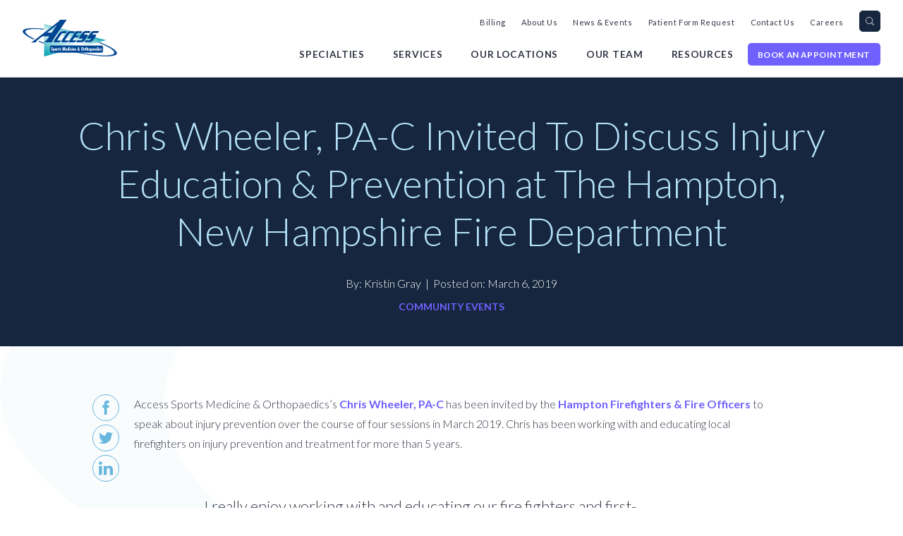

--- FILE ---
content_type: text/html; charset=UTF-8
request_url: https://www.accesssportsmed.com/news/chris-wheeler-pa-c-invited-to-discuss-injury-education-prevention-at-the-hampton-new-hampshire-fire-department/
body_size: 22090
content:
<!DOCTYPE html>
<html lang="en-US" class="no-js ">

<head>
    <meta charset="UTF-8">
<script type="text/javascript">
/* <![CDATA[ */
var gform;gform||(document.addEventListener("gform_main_scripts_loaded",function(){gform.scriptsLoaded=!0}),document.addEventListener("gform/theme/scripts_loaded",function(){gform.themeScriptsLoaded=!0}),window.addEventListener("DOMContentLoaded",function(){gform.domLoaded=!0}),gform={domLoaded:!1,scriptsLoaded:!1,themeScriptsLoaded:!1,isFormEditor:()=>"function"==typeof InitializeEditor,callIfLoaded:function(o){return!(!gform.domLoaded||!gform.scriptsLoaded||!gform.themeScriptsLoaded&&!gform.isFormEditor()||(gform.isFormEditor()&&console.warn("The use of gform.initializeOnLoaded() is deprecated in the form editor context and will be removed in Gravity Forms 3.1."),o(),0))},initializeOnLoaded:function(o){gform.callIfLoaded(o)||(document.addEventListener("gform_main_scripts_loaded",()=>{gform.scriptsLoaded=!0,gform.callIfLoaded(o)}),document.addEventListener("gform/theme/scripts_loaded",()=>{gform.themeScriptsLoaded=!0,gform.callIfLoaded(o)}),window.addEventListener("DOMContentLoaded",()=>{gform.domLoaded=!0,gform.callIfLoaded(o)}))},hooks:{action:{},filter:{}},addAction:function(o,r,e,t){gform.addHook("action",o,r,e,t)},addFilter:function(o,r,e,t){gform.addHook("filter",o,r,e,t)},doAction:function(o){gform.doHook("action",o,arguments)},applyFilters:function(o){return gform.doHook("filter",o,arguments)},removeAction:function(o,r){gform.removeHook("action",o,r)},removeFilter:function(o,r,e){gform.removeHook("filter",o,r,e)},addHook:function(o,r,e,t,n){null==gform.hooks[o][r]&&(gform.hooks[o][r]=[]);var d=gform.hooks[o][r];null==n&&(n=r+"_"+d.length),gform.hooks[o][r].push({tag:n,callable:e,priority:t=null==t?10:t})},doHook:function(r,o,e){var t;if(e=Array.prototype.slice.call(e,1),null!=gform.hooks[r][o]&&((o=gform.hooks[r][o]).sort(function(o,r){return o.priority-r.priority}),o.forEach(function(o){"function"!=typeof(t=o.callable)&&(t=window[t]),"action"==r?t.apply(null,e):e[0]=t.apply(null,e)})),"filter"==r)return e[0]},removeHook:function(o,r,t,n){var e;null!=gform.hooks[o][r]&&(e=(e=gform.hooks[o][r]).filter(function(o,r,e){return!!(null!=n&&n!=o.tag||null!=t&&t!=o.priority)}),gform.hooks[o][r]=e)}});
/* ]]> */
</script>

<meta name="viewport" content="width=device-width, initial-scale=1">
<meta name='robots' content='index, follow, max-image-preview:large, max-snippet:-1, max-video-preview:-1' />
<link rel="alternate" type="application/rss+xml" title="Access Sports Medicine &amp; Orthopaedics Feed" href="https://www.accesssportsmed.com/feed/">

<!-- Google Tag Manager for WordPress by gtm4wp.com -->
<script data-cfasync="false" data-pagespeed-no-defer>
	var gtm4wp_datalayer_name = "dataLayer";
	var dataLayer = dataLayer || [];
</script>
<!-- End Google Tag Manager for WordPress by gtm4wp.com -->
	<!-- This site is optimized with the Yoast SEO plugin v26.7 - https://yoast.com/wordpress/plugins/seo/ -->
	<title>Chris Wheeler, PA-C Discusses Injury Education &amp; Prevention</title>
<link data-rocket-preload as="style" href="https://fonts.googleapis.com/css?family=Lato%3A300%2C400%2C700&#038;display=swap" rel="preload">
<link href="https://fonts.googleapis.com/css?family=Lato%3A300%2C400%2C700&#038;display=swap" media="print" onload="this.media=&#039;all&#039;" rel="stylesheet">
<noscript data-wpr-hosted-gf-parameters=""><link rel="stylesheet" href="https://fonts.googleapis.com/css?family=Lato%3A300%2C400%2C700&#038;display=swap"></noscript>
	<meta name="description" content="Chris Wheeler, PA-C, educates Hampton firefighters on injury prevention this March, continuing 5+ years of support for local first responders." />
	<link rel="canonical" href="https://www.accesssportsmed.com/news/chris-wheeler-pa-c-invited-to-discuss-injury-education-prevention-at-the-hampton-new-hampshire-fire-department/" />
	<meta property="og:locale" content="en_US" />
	<meta property="og:type" content="article" />
	<meta property="og:title" content="Chris Wheeler, PA-C Discusses Injury Education &amp; Prevention" />
	<meta property="og:description" content="Chris Wheeler, PA-C, educates Hampton firefighters on injury prevention this March, continuing 5+ years of support for local first responders." />
	<meta property="og:url" content="https://www.accesssportsmed.com/news/chris-wheeler-pa-c-invited-to-discuss-injury-education-prevention-at-the-hampton-new-hampshire-fire-department/" />
	<meta property="og:site_name" content="Access Sports Medicine &amp; Orthopaedics" />
	<meta property="article:published_time" content="2019-03-06T16:15:14+00:00" />
	<meta property="article:modified_time" content="2025-03-25T12:54:08+00:00" />
	<meta name="author" content="Kristin Gray" />
	<meta name="twitter:card" content="summary_large_image" />
	<meta name="twitter:label1" content="Written by" />
	<meta name="twitter:data1" content="Kristin Gray" />
	<meta name="twitter:label2" content="Est. reading time" />
	<meta name="twitter:data2" content="2 minutes" />
	<script type="application/ld+json" class="yoast-schema-graph">{"@context":"https://schema.org","@graph":[{"@type":"Article","@id":"https://www.accesssportsmed.com/news/chris-wheeler-pa-c-invited-to-discuss-injury-education-prevention-at-the-hampton-new-hampshire-fire-department/#article","isPartOf":{"@id":"https://www.accesssportsmed.com/news/chris-wheeler-pa-c-invited-to-discuss-injury-education-prevention-at-the-hampton-new-hampshire-fire-department/"},"author":{"name":"Kristin Gray","@id":"https://www.accesssportsmed.com/#/schema/person/7c14d9baa4fe784af874ad18d7faf0e7"},"headline":"Chris Wheeler, PA-C Invited To Discuss Injury Education &#038; Prevention at The Hampton, New Hampshire Fire Department","datePublished":"2019-03-06T16:15:14+00:00","dateModified":"2025-03-25T12:54:08+00:00","mainEntityOfPage":{"@id":"https://www.accesssportsmed.com/news/chris-wheeler-pa-c-invited-to-discuss-injury-education-prevention-at-the-hampton-new-hampshire-fire-department/"},"wordCount":278,"publisher":{"@id":"https://www.accesssportsmed.com/#organization"},"articleSection":["Community Events"],"inLanguage":"en-US"},{"@type":"WebPage","@id":"https://www.accesssportsmed.com/news/chris-wheeler-pa-c-invited-to-discuss-injury-education-prevention-at-the-hampton-new-hampshire-fire-department/","url":"https://www.accesssportsmed.com/news/chris-wheeler-pa-c-invited-to-discuss-injury-education-prevention-at-the-hampton-new-hampshire-fire-department/","name":"Chris Wheeler, PA-C Discusses Injury Education & Prevention","isPartOf":{"@id":"https://www.accesssportsmed.com/#website"},"datePublished":"2019-03-06T16:15:14+00:00","dateModified":"2025-03-25T12:54:08+00:00","description":"Chris Wheeler, PA-C, educates Hampton firefighters on injury prevention this March, continuing 5+ years of support for local first responders.","breadcrumb":{"@id":"https://www.accesssportsmed.com/news/chris-wheeler-pa-c-invited-to-discuss-injury-education-prevention-at-the-hampton-new-hampshire-fire-department/#breadcrumb"},"inLanguage":"en-US","potentialAction":[{"@type":"ReadAction","target":["https://www.accesssportsmed.com/news/chris-wheeler-pa-c-invited-to-discuss-injury-education-prevention-at-the-hampton-new-hampshire-fire-department/"]}]},{"@type":"BreadcrumbList","@id":"https://www.accesssportsmed.com/news/chris-wheeler-pa-c-invited-to-discuss-injury-education-prevention-at-the-hampton-new-hampshire-fire-department/#breadcrumb","itemListElement":[{"@type":"ListItem","position":1,"name":"Home","item":"https://www.accesssportsmed.com/"},{"@type":"ListItem","position":2,"name":"News","item":"https://www.accesssportsmed.com/news/"},{"@type":"ListItem","position":3,"name":"Chris Wheeler, PA-C Invited To Discuss Injury Education &#038; Prevention at The Hampton, New Hampshire Fire Department"}]},{"@type":"WebSite","@id":"https://www.accesssportsmed.com/#website","url":"https://www.accesssportsmed.com/","name":"Access Sports Medicine & Orthopaedics","description":"Orthopaedic and sports medicine physicians and surgeons serving New Hampshire&#039;s Seacoast.","publisher":{"@id":"https://www.accesssportsmed.com/#organization"},"potentialAction":[{"@type":"SearchAction","target":{"@type":"EntryPoint","urlTemplate":"https://www.accesssportsmed.com/?s={search_term_string}"},"query-input":{"@type":"PropertyValueSpecification","valueRequired":true,"valueName":"search_term_string"}}],"inLanguage":"en-US"},{"@type":"Organization","@id":"https://www.accesssportsmed.com/#organization","name":"Access Sports Medicine & Orthopaedics","url":"https://www.accesssportsmed.com/","logo":{"@type":"ImageObject","inLanguage":"en-US","@id":"https://www.accesssportsmed.com/#/schema/logo/image/","url":"https://www.accesssportsmed.com/wp-content/uploads/2012/10/asmo-twitter.jpg","contentUrl":"https://www.accesssportsmed.com/wp-content/uploads/2012/10/asmo-twitter.jpg","width":406,"height":321,"caption":"Access Sports Medicine & Orthopaedics"},"image":{"@id":"https://www.accesssportsmed.com/#/schema/logo/image/"},"sameAs":["https://www.instagram.com/accesssportsmed/","https://www.linkedin.com/company/access-sports-medicine-&amp;amp;-orthopaedics","https://www.youtube.com/channel/UCzXnwIvjpCba_yI9oePLFKQ"]},{"@type":"Person","@id":"https://www.accesssportsmed.com/#/schema/person/7c14d9baa4fe784af874ad18d7faf0e7","name":"Kristin Gray","image":{"@type":"ImageObject","inLanguage":"en-US","@id":"https://www.accesssportsmed.com/#/schema/person/image/","url":"https://secure.gravatar.com/avatar/8bd3f650b7edce17750fa8ee729681067b32a988c66a0bcef5d53e12a6661007?s=96&d=mm&r=g","contentUrl":"https://secure.gravatar.com/avatar/8bd3f650b7edce17750fa8ee729681067b32a988c66a0bcef5d53e12a6661007?s=96&d=mm&r=g","caption":"Kristin Gray"}}]}</script>
	<!-- / Yoast SEO plugin. -->


<link rel='dns-prefetch' href='//fonts.googleapis.com' />
<link href='https://fonts.gstatic.com' crossorigin rel='preconnect' />
<link rel="alternate" title="oEmbed (JSON)" type="application/json+oembed" href="https://www.accesssportsmed.com/wp-json/oembed/1.0/embed?url=https%3A%2F%2Fwww.accesssportsmed.com%2Fnews%2Fchris-wheeler-pa-c-invited-to-discuss-injury-education-prevention-at-the-hampton-new-hampshire-fire-department%2F" />
<link rel="alternate" title="oEmbed (XML)" type="text/xml+oembed" href="https://www.accesssportsmed.com/wp-json/oembed/1.0/embed?url=https%3A%2F%2Fwww.accesssportsmed.com%2Fnews%2Fchris-wheeler-pa-c-invited-to-discuss-injury-education-prevention-at-the-hampton-new-hampshire-fire-department%2F&#038;format=xml" />
<style id='wp-img-auto-sizes-contain-inline-css' type='text/css'>
img:is([sizes=auto i],[sizes^="auto," i]){contain-intrinsic-size:3000px 1500px}
/*# sourceURL=wp-img-auto-sizes-contain-inline-css */
</style>
<style id='wp-emoji-styles-inline-css' type='text/css'>

	img.wp-smiley, img.emoji {
		display: inline !important;
		border: none !important;
		box-shadow: none !important;
		height: 1em !important;
		width: 1em !important;
		margin: 0 0.07em !important;
		vertical-align: -0.1em !important;
		background: none !important;
		padding: 0 !important;
	}
/*# sourceURL=wp-emoji-styles-inline-css */
</style>
<style id='wp-block-library-inline-css' type='text/css'>
:root{--wp-block-synced-color:#7a00df;--wp-block-synced-color--rgb:122,0,223;--wp-bound-block-color:var(--wp-block-synced-color);--wp-editor-canvas-background:#ddd;--wp-admin-theme-color:#007cba;--wp-admin-theme-color--rgb:0,124,186;--wp-admin-theme-color-darker-10:#006ba1;--wp-admin-theme-color-darker-10--rgb:0,107,160.5;--wp-admin-theme-color-darker-20:#005a87;--wp-admin-theme-color-darker-20--rgb:0,90,135;--wp-admin-border-width-focus:2px}@media (min-resolution:192dpi){:root{--wp-admin-border-width-focus:1.5px}}.wp-element-button{cursor:pointer}:root .has-very-light-gray-background-color{background-color:#eee}:root .has-very-dark-gray-background-color{background-color:#313131}:root .has-very-light-gray-color{color:#eee}:root .has-very-dark-gray-color{color:#313131}:root .has-vivid-green-cyan-to-vivid-cyan-blue-gradient-background{background:linear-gradient(135deg,#00d084,#0693e3)}:root .has-purple-crush-gradient-background{background:linear-gradient(135deg,#34e2e4,#4721fb 50%,#ab1dfe)}:root .has-hazy-dawn-gradient-background{background:linear-gradient(135deg,#faaca8,#dad0ec)}:root .has-subdued-olive-gradient-background{background:linear-gradient(135deg,#fafae1,#67a671)}:root .has-atomic-cream-gradient-background{background:linear-gradient(135deg,#fdd79a,#004a59)}:root .has-nightshade-gradient-background{background:linear-gradient(135deg,#330968,#31cdcf)}:root .has-midnight-gradient-background{background:linear-gradient(135deg,#020381,#2874fc)}:root{--wp--preset--font-size--normal:16px;--wp--preset--font-size--huge:42px}.has-regular-font-size{font-size:1em}.has-larger-font-size{font-size:2.625em}.has-normal-font-size{font-size:var(--wp--preset--font-size--normal)}.has-huge-font-size{font-size:var(--wp--preset--font-size--huge)}.has-text-align-center{text-align:center}.has-text-align-left{text-align:left}.has-text-align-right{text-align:right}.has-fit-text{white-space:nowrap!important}#end-resizable-editor-section{display:none}.aligncenter{clear:both}.items-justified-left{justify-content:flex-start}.items-justified-center{justify-content:center}.items-justified-right{justify-content:flex-end}.items-justified-space-between{justify-content:space-between}.screen-reader-text{border:0;clip-path:inset(50%);height:1px;margin:-1px;overflow:hidden;padding:0;position:absolute;width:1px;word-wrap:normal!important}.screen-reader-text:focus{background-color:#ddd;clip-path:none;color:#444;display:block;font-size:1em;height:auto;left:5px;line-height:normal;padding:15px 23px 14px;text-decoration:none;top:5px;width:auto;z-index:100000}html :where(.has-border-color){border-style:solid}html :where([style*=border-top-color]){border-top-style:solid}html :where([style*=border-right-color]){border-right-style:solid}html :where([style*=border-bottom-color]){border-bottom-style:solid}html :where([style*=border-left-color]){border-left-style:solid}html :where([style*=border-width]){border-style:solid}html :where([style*=border-top-width]){border-top-style:solid}html :where([style*=border-right-width]){border-right-style:solid}html :where([style*=border-bottom-width]){border-bottom-style:solid}html :where([style*=border-left-width]){border-left-style:solid}html :where(img[class*=wp-image-]){height:auto;max-width:100%}:where(figure){margin:0 0 1em}html :where(.is-position-sticky){--wp-admin--admin-bar--position-offset:var(--wp-admin--admin-bar--height,0px)}@media screen and (max-width:600px){html :where(.is-position-sticky){--wp-admin--admin-bar--position-offset:0px}}

/*# sourceURL=wp-block-library-inline-css */
</style><style id='global-styles-inline-css' type='text/css'>
:root{--wp--preset--aspect-ratio--square: 1;--wp--preset--aspect-ratio--4-3: 4/3;--wp--preset--aspect-ratio--3-4: 3/4;--wp--preset--aspect-ratio--3-2: 3/2;--wp--preset--aspect-ratio--2-3: 2/3;--wp--preset--aspect-ratio--16-9: 16/9;--wp--preset--aspect-ratio--9-16: 9/16;--wp--preset--color--black: #000000;--wp--preset--color--cyan-bluish-gray: #abb8c3;--wp--preset--color--white: #ffffff;--wp--preset--color--pale-pink: #f78da7;--wp--preset--color--vivid-red: #cf2e2e;--wp--preset--color--luminous-vivid-orange: #ff6900;--wp--preset--color--luminous-vivid-amber: #fcb900;--wp--preset--color--light-green-cyan: #7bdcb5;--wp--preset--color--vivid-green-cyan: #00d084;--wp--preset--color--pale-cyan-blue: #8ed1fc;--wp--preset--color--vivid-cyan-blue: #0693e3;--wp--preset--color--vivid-purple: #9b51e0;--wp--preset--gradient--vivid-cyan-blue-to-vivid-purple: linear-gradient(135deg,rgb(6,147,227) 0%,rgb(155,81,224) 100%);--wp--preset--gradient--light-green-cyan-to-vivid-green-cyan: linear-gradient(135deg,rgb(122,220,180) 0%,rgb(0,208,130) 100%);--wp--preset--gradient--luminous-vivid-amber-to-luminous-vivid-orange: linear-gradient(135deg,rgb(252,185,0) 0%,rgb(255,105,0) 100%);--wp--preset--gradient--luminous-vivid-orange-to-vivid-red: linear-gradient(135deg,rgb(255,105,0) 0%,rgb(207,46,46) 100%);--wp--preset--gradient--very-light-gray-to-cyan-bluish-gray: linear-gradient(135deg,rgb(238,238,238) 0%,rgb(169,184,195) 100%);--wp--preset--gradient--cool-to-warm-spectrum: linear-gradient(135deg,rgb(74,234,220) 0%,rgb(151,120,209) 20%,rgb(207,42,186) 40%,rgb(238,44,130) 60%,rgb(251,105,98) 80%,rgb(254,248,76) 100%);--wp--preset--gradient--blush-light-purple: linear-gradient(135deg,rgb(255,206,236) 0%,rgb(152,150,240) 100%);--wp--preset--gradient--blush-bordeaux: linear-gradient(135deg,rgb(254,205,165) 0%,rgb(254,45,45) 50%,rgb(107,0,62) 100%);--wp--preset--gradient--luminous-dusk: linear-gradient(135deg,rgb(255,203,112) 0%,rgb(199,81,192) 50%,rgb(65,88,208) 100%);--wp--preset--gradient--pale-ocean: linear-gradient(135deg,rgb(255,245,203) 0%,rgb(182,227,212) 50%,rgb(51,167,181) 100%);--wp--preset--gradient--electric-grass: linear-gradient(135deg,rgb(202,248,128) 0%,rgb(113,206,126) 100%);--wp--preset--gradient--midnight: linear-gradient(135deg,rgb(2,3,129) 0%,rgb(40,116,252) 100%);--wp--preset--font-size--small: 13px;--wp--preset--font-size--medium: 20px;--wp--preset--font-size--large: 36px;--wp--preset--font-size--x-large: 42px;--wp--preset--spacing--20: 0.44rem;--wp--preset--spacing--30: 0.67rem;--wp--preset--spacing--40: 1rem;--wp--preset--spacing--50: 1.5rem;--wp--preset--spacing--60: 2.25rem;--wp--preset--spacing--70: 3.38rem;--wp--preset--spacing--80: 5.06rem;--wp--preset--shadow--natural: 6px 6px 9px rgba(0, 0, 0, 0.2);--wp--preset--shadow--deep: 12px 12px 50px rgba(0, 0, 0, 0.4);--wp--preset--shadow--sharp: 6px 6px 0px rgba(0, 0, 0, 0.2);--wp--preset--shadow--outlined: 6px 6px 0px -3px rgb(255, 255, 255), 6px 6px rgb(0, 0, 0);--wp--preset--shadow--crisp: 6px 6px 0px rgb(0, 0, 0);}:where(.is-layout-flex){gap: 0.5em;}:where(.is-layout-grid){gap: 0.5em;}body .is-layout-flex{display: flex;}.is-layout-flex{flex-wrap: wrap;align-items: center;}.is-layout-flex > :is(*, div){margin: 0;}body .is-layout-grid{display: grid;}.is-layout-grid > :is(*, div){margin: 0;}:where(.wp-block-columns.is-layout-flex){gap: 2em;}:where(.wp-block-columns.is-layout-grid){gap: 2em;}:where(.wp-block-post-template.is-layout-flex){gap: 1.25em;}:where(.wp-block-post-template.is-layout-grid){gap: 1.25em;}.has-black-color{color: var(--wp--preset--color--black) !important;}.has-cyan-bluish-gray-color{color: var(--wp--preset--color--cyan-bluish-gray) !important;}.has-white-color{color: var(--wp--preset--color--white) !important;}.has-pale-pink-color{color: var(--wp--preset--color--pale-pink) !important;}.has-vivid-red-color{color: var(--wp--preset--color--vivid-red) !important;}.has-luminous-vivid-orange-color{color: var(--wp--preset--color--luminous-vivid-orange) !important;}.has-luminous-vivid-amber-color{color: var(--wp--preset--color--luminous-vivid-amber) !important;}.has-light-green-cyan-color{color: var(--wp--preset--color--light-green-cyan) !important;}.has-vivid-green-cyan-color{color: var(--wp--preset--color--vivid-green-cyan) !important;}.has-pale-cyan-blue-color{color: var(--wp--preset--color--pale-cyan-blue) !important;}.has-vivid-cyan-blue-color{color: var(--wp--preset--color--vivid-cyan-blue) !important;}.has-vivid-purple-color{color: var(--wp--preset--color--vivid-purple) !important;}.has-black-background-color{background-color: var(--wp--preset--color--black) !important;}.has-cyan-bluish-gray-background-color{background-color: var(--wp--preset--color--cyan-bluish-gray) !important;}.has-white-background-color{background-color: var(--wp--preset--color--white) !important;}.has-pale-pink-background-color{background-color: var(--wp--preset--color--pale-pink) !important;}.has-vivid-red-background-color{background-color: var(--wp--preset--color--vivid-red) !important;}.has-luminous-vivid-orange-background-color{background-color: var(--wp--preset--color--luminous-vivid-orange) !important;}.has-luminous-vivid-amber-background-color{background-color: var(--wp--preset--color--luminous-vivid-amber) !important;}.has-light-green-cyan-background-color{background-color: var(--wp--preset--color--light-green-cyan) !important;}.has-vivid-green-cyan-background-color{background-color: var(--wp--preset--color--vivid-green-cyan) !important;}.has-pale-cyan-blue-background-color{background-color: var(--wp--preset--color--pale-cyan-blue) !important;}.has-vivid-cyan-blue-background-color{background-color: var(--wp--preset--color--vivid-cyan-blue) !important;}.has-vivid-purple-background-color{background-color: var(--wp--preset--color--vivid-purple) !important;}.has-black-border-color{border-color: var(--wp--preset--color--black) !important;}.has-cyan-bluish-gray-border-color{border-color: var(--wp--preset--color--cyan-bluish-gray) !important;}.has-white-border-color{border-color: var(--wp--preset--color--white) !important;}.has-pale-pink-border-color{border-color: var(--wp--preset--color--pale-pink) !important;}.has-vivid-red-border-color{border-color: var(--wp--preset--color--vivid-red) !important;}.has-luminous-vivid-orange-border-color{border-color: var(--wp--preset--color--luminous-vivid-orange) !important;}.has-luminous-vivid-amber-border-color{border-color: var(--wp--preset--color--luminous-vivid-amber) !important;}.has-light-green-cyan-border-color{border-color: var(--wp--preset--color--light-green-cyan) !important;}.has-vivid-green-cyan-border-color{border-color: var(--wp--preset--color--vivid-green-cyan) !important;}.has-pale-cyan-blue-border-color{border-color: var(--wp--preset--color--pale-cyan-blue) !important;}.has-vivid-cyan-blue-border-color{border-color: var(--wp--preset--color--vivid-cyan-blue) !important;}.has-vivid-purple-border-color{border-color: var(--wp--preset--color--vivid-purple) !important;}.has-vivid-cyan-blue-to-vivid-purple-gradient-background{background: var(--wp--preset--gradient--vivid-cyan-blue-to-vivid-purple) !important;}.has-light-green-cyan-to-vivid-green-cyan-gradient-background{background: var(--wp--preset--gradient--light-green-cyan-to-vivid-green-cyan) !important;}.has-luminous-vivid-amber-to-luminous-vivid-orange-gradient-background{background: var(--wp--preset--gradient--luminous-vivid-amber-to-luminous-vivid-orange) !important;}.has-luminous-vivid-orange-to-vivid-red-gradient-background{background: var(--wp--preset--gradient--luminous-vivid-orange-to-vivid-red) !important;}.has-very-light-gray-to-cyan-bluish-gray-gradient-background{background: var(--wp--preset--gradient--very-light-gray-to-cyan-bluish-gray) !important;}.has-cool-to-warm-spectrum-gradient-background{background: var(--wp--preset--gradient--cool-to-warm-spectrum) !important;}.has-blush-light-purple-gradient-background{background: var(--wp--preset--gradient--blush-light-purple) !important;}.has-blush-bordeaux-gradient-background{background: var(--wp--preset--gradient--blush-bordeaux) !important;}.has-luminous-dusk-gradient-background{background: var(--wp--preset--gradient--luminous-dusk) !important;}.has-pale-ocean-gradient-background{background: var(--wp--preset--gradient--pale-ocean) !important;}.has-electric-grass-gradient-background{background: var(--wp--preset--gradient--electric-grass) !important;}.has-midnight-gradient-background{background: var(--wp--preset--gradient--midnight) !important;}.has-small-font-size{font-size: var(--wp--preset--font-size--small) !important;}.has-medium-font-size{font-size: var(--wp--preset--font-size--medium) !important;}.has-large-font-size{font-size: var(--wp--preset--font-size--large) !important;}.has-x-large-font-size{font-size: var(--wp--preset--font-size--x-large) !important;}
/*# sourceURL=global-styles-inline-css */
</style>

<style id='classic-theme-styles-inline-css' type='text/css'>
/*! This file is auto-generated */
.wp-block-button__link{color:#fff;background-color:#32373c;border-radius:9999px;box-shadow:none;text-decoration:none;padding:calc(.667em + 2px) calc(1.333em + 2px);font-size:1.125em}.wp-block-file__button{background:#32373c;color:#fff;text-decoration:none}
/*# sourceURL=/wp-includes/css/classic-themes.min.css */
</style>

<link rel='stylesheet' id='slick_css-css' href='https://www.accesssportsmed.com/wp-content/themes/access-sports/assets/scripts/libraries/slick/slick.css?ver=1636515164' type='text/css' media='all' />
<link rel='stylesheet' id='slick_css_theme-css' href='https://www.accesssportsmed.com/wp-content/themes/access-sports/assets/scripts/libraries/slick/slick-theme.css?ver=1636515164' type='text/css' media='all' />
<link rel='stylesheet' id='main_style-css' href='https://www.accesssportsmed.com/wp-content/themes/access-sports/assets/css/main.css?ver=1758822098' type='text/css' media='all' />
<script type="text/javascript" src="https://www.accesssportsmed.com/wp-includes/js/jquery/jquery.min.js?ver=3.7.1" id="jquery-core-js"></script>
<script type="text/javascript" src="https://www.accesssportsmed.com/wp-includes/js/jquery/jquery-migrate.min.js?ver=3.4.1" id="jquery-migrate-js"></script>
<script type="text/javascript" id="jquery-js-after">
/* <![CDATA[ */
var $ = jQuery.noConflict();
//# sourceURL=jquery-js-after
/* ]]> */
</script>
<link rel="https://api.w.org/" href="https://www.accesssportsmed.com/wp-json/" /><link rel="alternate" title="JSON" type="application/json" href="https://www.accesssportsmed.com/wp-json/wp/v2/posts/8722" /><meta name="cdp-version" content="1.5.0" />		<meta name="author" content="Perishable">
		<meta name="classification" content="Access Events, Community Events, In The News, Lectures, Press Releases, Publications">
		<meta name="copyright" content="Copyright Access Sports Medicine - All rights Reserved.">
		<meta name="distribution" content="Global">
		<meta name="language" content="en-US">
		<meta name="publisher" content="Access Sports Medicine">
		<meta name="rating" content="General">
		<meta name="resource-type" content="Document">
		<meta name="revisit-after" content="3">
		<meta name="subject" content="Access Events, Community Events, In The News, Lectures, Press Releases, Publications">
		<meta name="template" content="Access Sports Medicine">
		<meta name="robots" content="index,follow">
		
<!-- Stream WordPress user activity plugin v4.1.1 -->

<!-- Google Tag Manager for WordPress by gtm4wp.com -->
<!-- GTM Container placement set to footer -->
<script data-cfasync="false" data-pagespeed-no-defer>
	var dataLayer_content = {"siteID":0,"siteName":"","pagePostType":"post","pagePostType2":"single-post","pageCategory":["community-events"],"pagePostAuthor":"Kristin Gray"};
	dataLayer.push( dataLayer_content );
</script>
<script data-cfasync="false" data-pagespeed-no-defer>
(function(w,d,s,l,i){w[l]=w[l]||[];w[l].push({'gtm.start':
new Date().getTime(),event:'gtm.js'});var f=d.getElementsByTagName(s)[0],
j=d.createElement(s),dl=l!='dataLayer'?'&l='+l:'';j.async=true;j.src=
'//www.googletagmanager.com/gtm.js?id='+i+dl;f.parentNode.insertBefore(j,f);
})(window,document,'script','dataLayer','GTM-5BPLG4Q');
</script>
<!-- End Google Tag Manager for WordPress by gtm4wp.com --><!-- Global site tag (gtag.js) - Google Ads: 749157976 -->
<script async src="https://www.googletagmanager.com/gtag/js?id=AW-749157976"></script>
<script>
  window.dataLayer = window.dataLayer || [];
  function gtag(){dataLayer.push(arguments);}
  gtag('js', new Date());

  gtag('config', 'AW-749157976');
</script>

<script id="mcjs">!function(c,h,i,m,p){m=c.createElement(h),p=c.getElementsByTagName(h)[0],m.async=1,m.src=i,p.parentNode.insertBefore(m,p)}(document,"script","https://chimpstatic.com/mcjs-connected/js/users/7a46340b61468965f2d42e475/5ab48b3da5258ec8d560652ad.js");</script>

<script type="text/javascript" src="//cdn.wishpond.net/connect.js?merchantId=1483137&writeKey=e1dce7cfc24e" async></script><link rel="icon" href="https://www.accesssportsmed.com/wp-content/uploads/2017/01/cropped-Access_Favicon-32x32.png" sizes="32x32" />
<link rel="icon" href="https://www.accesssportsmed.com/wp-content/uploads/2017/01/cropped-Access_Favicon-192x192.png" sizes="192x192" />
<link rel="apple-touch-icon" href="https://www.accesssportsmed.com/wp-content/uploads/2017/01/cropped-Access_Favicon-180x180.png" />
<meta name="msapplication-TileImage" content="https://www.accesssportsmed.com/wp-content/uploads/2017/01/cropped-Access_Favicon-270x270.png" />
<meta name="generator" content="WP Rocket 3.20.3" data-wpr-features="wpr_desktop" /></head>

<body class="wp-singular post-template-default single single-post postid-8722 single-format-standard wp-theme-access-sports chris-wheeler-pa-c-invited-to-discuss-injury-education-prevention-at-the-hampton-new-hampshire-fire-department page post-type-post">
    <script>
        (function(i, s, o, g, r, a, m) {
            i['GoogleAnalyticsObject'] = r;
            i[r] = i[r] || function() {
                (i[r].q = i[r].q || []).push(arguments)
            }, i[r].l = 1 * new Date();
            a = s.createElement(o),
                m = s.getElementsByTagName(o)[0];
            a.async = 1;
            a.src = g;
            m.parentNode.insertBefore(a, m)
        })(window, document, 'script', 'https://www.google-analytics.com/analytics.js', 'ga');

        ga('create', 'UA-24031964-1', 'auto');
        ga('send', 'pageview');
    </script>
    <a
        class="screen-reader-text"
        href="#main"
        >
        Skip to content
    </a>

    

<header data-rocket-location-hash="ab38155b68f051e62d67e71c8472a219" class="body-header">
        <div data-rocket-location-hash="34439eef4eae3c6ff4272bd3c34ace3b" class="container" itemscope itemtype="http://schema.org/Organization">
        <a itemprop="url" href="https://www.accesssportsmed.com" class="home-logo">
          <svg xmlns="http://www.w3.org/2000/svg" viewBox="0 0 458.4 178.4"><g fill="#004692" stroke="#004692" stroke-width="2.171"><path d="M80.1 104.1l-1.8 1.8c36.6 14.4 83.8 29.1 135.9 41.7 27 6.5 53.1 11.9 77.4 16.1-21.1-3.9-43.4-8.6-66.3-14.1-56.6-13.7-107.5-29.9-145.2-45.5zM244.2 71c-27-6.5-53.1-11.9-77.4-16.1 21.1 3.9 43.4 8.6 66.3 14.1 122.8 29.6 218.1 71.1 212.9 92.8-4.1 16.9-68.1 16.7-154.4 1.8 91.8 16.9 161.3 17.8 165.5.2 5.3-21.6-90.1-63.2-212.9-92.8z"/><path d="M1.3 54.7c-2.5 10.2 17.5 24.9 52.1 40.6l2.2-2.2C26.5 79 10.2 66 12.4 56.7c4.1-16.9 68.1-16.7 154.4-1.8C75 38.1 5.5 37.1 1.3 54.7z"/></g><linearGradient id="a" gradientUnits="userSpaceOnUse" x1="40.413" y1="215.952" x2="112.183" y2="18.762" gradientTransform="matrix(.871 0 0 .871 163.343 27.15)"><stop offset="0" stop-color="#00a1b1"/><stop offset=".055" stop-color="#0aa5b4"/><stop offset=".147" stop-color="#25afbc"/><stop offset=".268" stop-color="#51bfca"/><stop offset=".41" stop-color="#8ed5dc"/><stop offset=".57" stop-color="#dbf2f4"/><stop offset=".64" stop-color="#fff"/><stop offset=".677" stop-color="#ecf8f9"/><stop offset=".753" stop-color="#bce6eb"/><stop offset=".86" stop-color="#6fcad3"/><stop offset=".994" stop-color="#05a3b3"/><stop offset="1" stop-color="#00a1b1"/></linearGradient><path fill="url(#a)" d="M406.1 99.4l-302 79V20.3z"/><path fill="#004692" stroke="#004692" stroke-width="1.304" d="M383.2 159.7c3.7 0 6.7-3 6.7-6.7v-20c0-3.7-3-6.7-6.7-6.7H139.5c-3.7 0-6.7 3-6.7 6.7v20c0 3.7 3 6.7 6.7 6.7h243.7z"/><g fill="#FFF"><path d="M144.9 137.7c-.7-.6-1.5-1-2.3-1-1 0-1.6.6-1.6 1.6 0 2.7 4.9 2.8 4.9 7.3 0 2.9-1.7 5.1-4.7 5.1-.9 0-2-.3-2.8-.8v-3.1c.8.5 1.5.9 2.5.9s1.9-.7 1.9-1.8c0-1.3-1-1.7-1.9-2.4-1.9-1.3-3-2.5-3-4.9 0-2.6 1.5-4.8 4.3-4.8 1 0 2 .3 2.9.8v3.1zM150.4 140.7c.4-.9 1.1-1.6 2.1-1.6 2.6 0 2.9 3.8 2.9 5.7 0 1.8-.5 5.7-3 5.7-1 0-1.6-.6-2-1.5v6.6h-3.1v-16.4h3.1v1.5zm2 4.1c0-.6-.1-2.9-1.1-2.9s-1.1 2.3-1.1 2.9c0 .6.1 3 1.1 3 1.1 0 1.1-2.3 1.1-3zM164.9 144.9c0 2.8-.9 5.7-4.2 5.7-3.3 0-4.2-2.9-4.2-5.7 0-2.8.9-5.7 4.2-5.7 3.3 0 4.2 2.9 4.2 5.7zm-5.3 0c0 .6 0 3 1.1 3s1.1-2.3 1.1-3c0-.6 0-3-1.1-3-1 0-1.1 2.3-1.1 3zM169.3 139.4v1.3c.6-1 1.3-1.6 2.5-1.7v3h-.5c-2 0-2.1 1.3-2.1 3v5.5h-3.1v-11h3.2zM177.1 136.3v3h1.3v2.5h-1.3v8.4H174v-8.4h-1.1v-2.5h1.1v-3h3.1zM185.2 142.3c-.4-.4-.8-.7-1.5-.7-.5 0-.8.3-.8.8 0 1.3 3.5 1 3.5 4.3 0 2.2-1.3 3.8-3.5 3.8-1.2 0-2.4-.5-3.3-1.3l1.3-2.2c.5.4.9.7 1.5.7.5 0 .9-.3.9-.9 0-1.5-3.5-1.1-3.5-4.6 0-2.1 1.7-3.2 3.7-3.2 1.1 0 2 .3 2.9.9l-1.2 2.4zM198.6 134l1.6 9.7 1.3-9.7h4.3l1.7 16.4h-3.3l-.8-11.8-.5 4-1.4 7.8H199l-1.6-7.8-.5-3.6v-.3l-.5 11.8h-3.5l1.4-16.4h4.3zM216.5 145.7h-4.8c0 .8 0 2.5 1.2 2.5.8 0 1-.6 1-1.3h2.6c-.3 2-1.2 3.6-3.5 3.6-3.1 0-4.2-2.8-4.2-5.5 0-2.6 1-5.9 4.1-5.9 2 0 3.9 1.8 3.7 5.3l-.1 1.3zm-2.6-2.2c0-.7-.2-2-1.1-2-.9 0-1.1 1.3-1.1 2v.3h2.2v-.3zM222.7 149.1c-.5.8-1.1 1.5-2.1 1.5-2.5 0-3-4-3-5.7 0-1.9.4-5.7 2.9-5.7 1 0 1.7.7 2.1 1.6v-7.9h3.1v17.5h-3.1v-1.3zm.2-4.3c0-.6-.1-2.9-1.1-2.9s-1.1 2.3-1.1 2.9c0 .7 0 3 1.1 3 1 0 1.1-2.4 1.1-3zM230.3 139.4v11h-3.1v-11h3.1zm-3.5-3.3c0-1.1.9-1.9 2-1.9s1.9.9 1.9 2c0 1-.9 1.9-2 1.9-1 0-1.9-.9-1.9-2zM237.4 150.2c-.6.3-1.1.4-1.8.4-3 0-4-3.1-4-5.6 0-2.8 1.1-5.8 4.3-5.8.5 0 1 .1 1.5.3v2.7c-.3-.3-.5-.3-.9-.3-1.5 0-1.8 1.8-1.8 2.9 0 1.2.2 2.9 1.8 2.9.3 0 .7-.1.9-.3v2.8zM241.6 139.4v11h-3.1v-11h3.1zm-3.4-3.3c0-1.1.9-1.9 2-1.9s1.9.9 1.9 2c0 1-.9 1.9-2 1.9s-1.9-.9-1.9-2zM246.2 141.1c.5-1 1.4-1.9 2.6-1.9 2.3 0 2.1 2.5 2.1 4.1v7.1h-3.1v-6c0-.6.2-2.1-.8-2.1-.7 0-.8.7-.8 1.3v6.8h-3.1v-11h3.1v1.7zM259.9 145.7h-4.8c0 .8 0 2.5 1.2 2.5.8 0 1-.6 1-1.3h2.6c-.3 2-1.2 3.6-3.5 3.6-3.1 0-4.2-2.8-4.2-5.5 0-2.6 1-5.9 4.1-5.9 2 0 3.9 1.8 3.7 5.3l-.1 1.3zm-2.5-2.2c0-.7-.2-2-1.1-2-.9 0-1.1 1.3-1.1 2v.3h2.2v-.3zM274 149.4c-.8.7-1.9 1.2-3 1.2-2.7 0-4.5-2.3-4.5-4.8 0-1.9.9-3.2 2.4-4.3-.6-1-1.2-2.2-1.2-3.4 0-2.2 1.7-3.6 3.8-3.6 1.9 0 3.8 1.2 3.8 3.3 0 1.9-1.3 3.3-2.6 4.4l2.2 3.4c.5-.6 1.2-1.1 1.6-1.8l1.7 2.3c-.5.6-1.1 1.1-1.7 1.6l-.1.1 1.7 2.6h-3.4l-.7-1zm-1.7-11.6c0-.5-.3-.9-.8-.9-.6 0-1 .4-1 1s.4 1.1.7 1.7c.6-.4 1.1-1 1.1-1.8zm-1.9 6.1c-.5.3-.8 1-.8 1.6 0 1.2.8 2.1 1.8 2.1.5 0 .8-.1 1.1-.5l-2.1-3.2zM296.1 142.2c0 6.1-2.9 8.4-5.8 8.4s-5.8-2.3-5.8-8.4c0-6.1 2.9-8.4 5.8-8.4 2.9-.1 5.8 2.2 5.8 8.4zm-5.8 5.4c2.2 0 2.3-4.1 2.3-5.4 0-1.5-.1-5.4-2.3-5.4-2.1 0-2.3 4-2.3 5.4 0 1.3.1 5.4 2.3 5.4zM300.4 139.4v1.3c.6-1 1.3-1.6 2.5-1.7v3h-.5c-2 0-2.1 1.3-2.1 3v5.5h-3.1v-11h3.2zM308.2 136.3v3h1.3v2.5h-1.3v8.4h-3.1v-8.4H304v-2.5h1.1v-3h3.1zM313.9 132.8v8.3c.4-1 1.3-1.9 2.5-1.9 2.3 0 2.1 2.5 2.1 4.1v7.1h-3.1v-6c0-.6.2-2.1-.8-2.1-.7 0-.8.7-.8 1.3v6.8h-3.1v-17.5h3.2zM328.2 144.9c0 2.8-.9 5.7-4.2 5.7-3.3 0-4.2-2.9-4.2-5.7 0-2.8.9-5.7 4.2-5.7 3.3 0 4.2 2.9 4.2 5.7zm-5.3 0c0 .6 0 3 1.1 3s1.1-2.3 1.1-3c0-.6 0-3-1.1-3-1 0-1.1 2.3-1.1 3zM332.6 140.7c.4-.9 1.1-1.6 2.1-1.6 2.6 0 2.9 3.8 2.9 5.7 0 1.8-.5 5.7-3 5.7-1 0-1.6-.6-2-1.5v6.6h-3.1v-16.4h3.1v1.5zm1.9 4.1c0-.6-.1-2.9-1.1-2.9s-1.1 2.3-1.1 2.9c0 .6.1 3 1.1 3 1.1 0 1.1-2.3 1.1-3zM343.8 149.1c-.5.8-1.1 1.5-2.1 1.5-2.5 0-3-4-3-5.7 0-1.9.4-5.7 2.9-5.7 1 0 1.7.7 2.1 1.6v-1.3h3.1v11h-3.1v-1.4zm.2-4.3c0-.6-.1-2.9-1.1-2.9s-1.1 2.3-1.1 2.9c0 .7 0 3 1.1 3 1 0 1.1-2.4 1.1-3zM355.9 145.7h-4.8c0 .8 0 2.5 1.1 2.5.8 0 1-.6 1-1.3h2.6c-.3 2-1.2 3.6-3.5 3.6-3.1 0-4.2-2.8-4.2-5.5 0-2.6 1-5.9 4.1-5.9 2 0 3.9 1.8 3.7 5.3v1.3zm-2.6-2.2c0-.7-.2-2-1.1-2-.9 0-1.1 1.3-1.1 2v.3h2.2v-.3zM362.1 149.1c-.5.8-1.1 1.5-2.1 1.5-2.5 0-3-4-3-5.7 0-1.9.4-5.7 2.9-5.7 1 0 1.7.7 2.1 1.6v-7.9h3.1v17.5H362v-1.3zm.3-4.3c0-.6-.1-2.9-1.1-2.9s-1.1 2.3-1.1 2.9c0 .7 0 3 1.1 3 1 0 1.1-2.4 1.1-3zM369.7 139.4v11h-3.1v-11h3.1zm-3.4-3.3c0-1.1.9-1.9 2-1.9s1.9.9 1.9 2c0 1-.9 1.9-2 1.9s-1.9-.9-1.9-2zM376.8 150.2c-.6.3-1.1.4-1.8.4-3 0-4-3.1-4-5.6 0-2.8 1.1-5.8 4.3-5.8.5 0 1 .1 1.5.3v2.7c-.3-.3-.5-.3-.9-.3-1.5 0-1.8 1.8-1.8 2.9 0 1.2.2 2.9 1.8 2.9.3 0 .7-.1.9-.3v2.8zM383.6 142.3c-.4-.4-.8-.7-1.5-.7-.5 0-.8.3-.8.8 0 1.3 3.5 1 3.5 4.3 0 2.2-1.3 3.8-3.5 3.8-1.2 0-2.4-.5-3.3-1.3l1.3-2.2c.5.4.9.7 1.5.7.5 0 .9-.3.9-.9 0-1.5-3.5-1.1-3.5-4.6 0-2.1 1.7-3.2 3.7-3.2 1.1 0 2 .3 2.9.9l-1.2 2.4z"/></g><g fill="#004692"><path d="M214.9 56l-5.8 10.4c-1.3-.9-2.9-1.4-4.9-1.5l-10.5.1c-1.9 0-3.6 1.1-5.2 3.5l-19.6 29.3c-1.5 2.2-1.3 3.4.5 3.4l8.3-.1c2.7 0 4.7-.1 6.2-.5.9-.2 2.2-.7 4-1.6l-8.6 11-23.6.2c-3.2 0-4.8-1.1-4.8-3.5 0-2.5 1.9-6.5 5.7-12.3l15-22.3c3.8-5.6 7.3-9.7 10.8-12.3 3.1-2.4 6.3-3.5 9.6-3.6l22.9-.2zM252.5 55.7l-5.8 10.4c-1.3-.9-2.9-1.4-4.9-1.5l-10.5.1c-1.9 0-3.6 1.1-5.2 3.5l-19.6 29.3c-1.5 2.2-1.3 3.4.5 3.4l8.3-.1c2.7 0 4.7-.1 6.2-.5.9-.2 2.2-.7 4-1.6l-8.6 11-23.6.2c-3.2 0-4.8-1.1-4.8-3.5 0-2.5 1.9-6.5 5.7-12.3l15-22.3c3.8-5.6 7.3-9.7 10.8-12.3 3.1-2.4 6.3-3.5 9.6-3.6l22.9-.2zM242.2 100.7l12.7-.1c2.4 0 4.9-.5 7.6-1.5l-8.3 10.4-33.8.3c2.3-2.3 4.8-5.4 7.4-9.3L251.6 65c2.5-3.8 4.2-6.8 5-9.3l33.2-.2-5.8 10.4c-1.7-.9-3.6-1.4-5.6-1.5l-12 .1-8.4 12.7 10.4-.1c2.2 0 4.7-.5 7.5-1.5L268 87.4c-1.6-.9-3.5-1.4-5.7-1.4l-10.3.2-9.8 14.5zM330 55.2l-5.9 10.7c-1.3-1.1-2.9-1.7-4.8-1.7l-13.6.1c-.9 0-1.5 0-1.8.1-.9.3-1.8 1-2.7 2.4l-2 3c-.6.9-.9 1.6-.8 2 .2.2.9.3 2.1.4l10.4-.1c6.4 0 7.2 3.5 2.3 10.8L304.3 96c-3 4.5-5.9 7.8-8.6 9.9-3 2.3-6.1 3.4-9.5 3.4l-26.4.2 6.1-11c1 1.3 2.5 1.9 4.4 2l14.2-.1c1 0 1.5 0 1.8-.1.9-.3 1.7-1 2.6-2.4l2.5-3.7c.8-1.1.9-1.9.4-2.2-.2 0-.7 0-1.6-.1l-12 .1c-3 0-4.5-.8-4.5-2.5-.1-1.7 1.3-4.7 4.3-9.2l8.1-12.1c5.7-8.5 11.2-12.8 16.7-12.9l27.2-.1zM370.8 54.9l-5.9 10.7c-1.3-1.1-2.9-1.7-4.8-1.7l-13.6.1c-.9 0-1.5 0-1.8.1-.9.3-1.8 1-2.7 2.4l-2 3c-.6.9-.9 1.6-.8 2 .2.2.9.3 2.1.4l10.4-.1c6.4 0 7.2 3.5 2.3 10.8l-9 13.1c-3 4.5-5.9 7.8-8.6 9.9-3 2.3-6.1 3.4-9.5 3.4l-26.4.2 6.1-11c1 1.3 2.5 1.9 4.4 2l14.2-.1c1 0 1.5 0 1.8-.1.9-.3 1.7-1 2.6-2.4l2.5-3.7c.8-1.1.9-1.9.4-2.2-.2 0-.7 0-1.6-.1l-11.9.1c-3 0-4.5-.8-4.5-2.5-.1-1.7 1.3-4.7 4.3-9.2l8.1-12.1c5.7-8.5 11.2-12.8 16.7-12.9l27.2-.1zM128.9 80.4l-33.1.2-19.6 15.1c-2.5 1.9-4.8 4-7.4 6.7-2.4 2.5-4.2 5-5.8 7.8l-21.4.1c10.3-6.9 19.3-13.4 27.7-19.9L177 6.3l2.5-6.1 34.2-.2-63.9 94.6c-3.6 5.3-6.2 10.3-7.8 15l-37.9.3c4.2-3.2 6.9-5.5 8.6-7.3 2.9-3.1 5.2-5.7 6.8-8.2l9.4-14zm-9.9-18l22.3-.2 24.9-37.1L119 62.4z"/></g></svg>        </a>

        <div data-rocket-location-hash="1c4d9c617888aac8c3b808523824e5d7" class="phone"><a href="tel:603-778-8187">Call Us</a></div>

        <div data-rocket-location-hash="3793fca99612753b8702b46d0dc23927" class="header-menus">
            <ul id="header-menu-secondary-menu" class="header-menu secondary-menu">
                  <li class="menu-item top-level-item header-layout-item link">
<a href="https://www.accesssportsmed.com/billing/">Billing</a>
</li>
                  <li class="menu-item top-level-item header-layout-item link">
<a href="https://www.accesssportsmed.com/about-access/">About Us</a>
<div class="sub-menu">
	<ul class="sub-menu-items">
      <li class="menu-item sub-item"><a href="https://www.accesssportsmed.com/our-philosophy/">Our Philosophy</a></li>
      <li class="menu-item sub-item"><a href="https://www.accesssportsmed.com/testimonials/">Patient Testimonials</a></li>
    </ul>
</div>
</li>
                  <li class="menu-item top-level-item header-layout-item link">
<a href="https://www.accesssportsmed.com/news/">News &amp; Events</a>
</li>
                  <li class="menu-item top-level-item header-layout-item link">
<a href="https://www.accesssportsmed.com/patient-resources/patient-form-request/">Patient Form Request</a>
</li>
                  <li class="menu-item top-level-item header-layout-item link">
<a href="https://www.accesssportsmed.com/contact-us/">Contact Us</a>
</li>
                  <li class="menu-item top-level-item header-layout-item link">
<a href="https://www.paycomonline.net/v4/ats/web.php/jobs?clientkey=45FF9BFAAD06D67AF78E68DBE517E713&fromClientSide=true">Careers</a>
</li>
                                  <div class="layout-search">
            <div class="layout-search__inner">
                <form
                    id="globalSearchForm"
                    class="layout-search__form"
                    action="/"
                    method="GET"
                    role="search"
                    >
                    <div class="layout-search__drawer">
                        <label
                            class="screen-reader-text"
                            for="globalSearchForm__input"
                            >
                            Search query
                        </label>
                        <input
                            id="globalSearchForm__input"
                            name="s"
                            class="form-control form-control-sm layout-search__input"
                            placeholder="Search..."
                            required
                            >
                    </div>
                    <button
                        id="globalSearchForm__btn"
                        class="layout-search__btn btn btn-primary"
                        type="button"
                        >
                        <span class="screen-reader-text">
                            Toggle Site Search
                        </span>
                        <span class="layout-search__icon"><i class="fas fa-search"></i></span>
                    </button>
                </form>
            </div>
        </div>
        
              </ul>
                <ul id="header-menu-main-menu" class="header-menu main-menu">
                  <li class="menu-item top-level-item header-layout-item inspiration-mega-nav"><span>SPECIALTIES</span><div class="sub-menu mega-nav">
    <div data-rocket-location-hash="1ded919732da144e02a015d2156ecef5" class="container">
        <div class="inspiration-gallery-facets">
            <div class="facets">

                
                                        <ul class="sub-menu-items">
                    <li class="menu-item sub-item"><a href="https://www.accesssportsmed.com/knee-lower-extremity/">Knee &amp; Lower Extremity Pain, Injuries &amp; Surgery</a></li>

                    
                            <span class="sub-sub-menu-items">
                                <span class="divider"></span>
                                                                <li class="menu-item sub-sub-item"><a href="https://www.accesssportsmed.com/knee-lower-extremity/acl-treatment/">ACL Treatment</a></li>
                                                                <li class="menu-item sub-sub-item"><a href="https://www.accesssportsmed.com/mcl-surgery/">MCL Treatment</a></li>
                                                                <li class="menu-item sub-sub-item"><a href="https://www.accesssportsmed.com/knee-lower-extremity/meniscectomy-recovery/">Arthroscopic Knee Surgery</a></li>
                                                            </span>
                                    </ul>
                                    <ul class="sub-menu-items">
                    <li class="menu-item sub-item"><a href="https://www.accesssportsmed.com/shoulder-pain-injuries-surgery/">Shoulder Pain, Injuries &amp; Surgery</a></li>

                    
                            <span class="sub-sub-menu-items">
                                <span class="divider"></span>
                                                                <li class="menu-item sub-sub-item"><a href="https://www.accesssportsmed.com/frozen-shoulder/">Frozen Shoulder</a></li>
                                                                <li class="menu-item sub-sub-item"><a href="https://www.accesssportsmed.com/shoulder-replacement-surgery/">Shoulder Replacement Surgery</a></li>
                                                                <li class="menu-item sub-sub-item"><a href="https://www.accesssportsmed.com/reverse-shoulder-replacement-surgery/">Reverse Shoulder Replacement Surgery</a></li>
                                                                <li class="menu-item sub-sub-item"><a href="https://www.accesssportsmed.com/acromioplasty-recovery/">Arthroscopic Shoulder Surgery</a></li>
                                                            </span>
                                    </ul>
                                    <ul class="sub-menu-items">
                    <li class="menu-item sub-item"><a href="https://www.accesssportsmed.com/back-pain-injuries-surgery/">Back Pain, Injuries &amp; Surgery</a></li>

                    
                            <span class="sub-sub-menu-items">
                                <span class="divider"></span>
                                                                <li class="menu-item sub-sub-item"><a href="https://www.accesssportsmed.com/spine-treatment/">Spine Treatment</a></li>
                                                            </span>
                                    </ul>
                                    <ul class="sub-menu-items">
                    <li class="menu-item sub-item"><a href="https://www.accesssportsmed.com/hip-pain-injury-treatment/">Hip Pain, Injuries &amp; Surgery</a></li>

                                    </ul>
                                    <ul class="sub-menu-items">
                    <li class="menu-item sub-item"><a href="https://www.accesssportsmed.com/hand-upper-extremities/">Hand &amp; Upper Extremity Pain, Injuries &amp; Surgery</a></li>

                    
                            <span class="sub-sub-menu-items">
                                <span class="divider"></span>
                                                                <li class="menu-item sub-sub-item"><a href="https://www.accesssportsmed.com/carpal-tunnel-treatment/">Carpal Tunnel</a></li>
                                                                <li class="menu-item sub-sub-item"><a href="https://www.accesssportsmed.com/tennis-elbow-treatment/">Tennis Elbow</a></li>
                                                            </span>
                                    </ul>
                                    <ul class="sub-menu-items">
                    <li class="menu-item sub-item"><a href="https://www.accesssportsmed.com/joint-pain-treatment/">Joint Pain, Management &amp; Replacement</a></li>

                    
                            <span class="sub-sub-menu-items">
                                <span class="divider"></span>
                                                                <li class="menu-item sub-sub-item"><a href="https://www.accesssportsmed.com/microfat-procedure/">Microfat Procedure</a></li>
                                                                <li class="menu-item sub-sub-item"><a href="https://www.accesssportsmed.com/lipogems-procedure/">Lipogems Procedure</a></li>
                                                                <li class="menu-item sub-sub-item"><a href="https://www.accesssportsmed.com/arthritis-pain-management-treatment/">Arthritis Management &amp; Treatment</a></li>
                                                                <li class="menu-item sub-sub-item"><a href="https://www.accesssportsmed.com/joint-hypermobility-syndrome/">Joint Hypermobility Syndrome</a></li>
                                                            </span>
                                    </ul>
                                    <ul class="sub-menu-items">
                    <li class="menu-item sub-item"><a href="https://www.accesssportsmed.com/concussion-treatment-testing/">Concussion Treatment &amp; Testing</a></li>

                    
                            <span class="sub-sub-menu-items">
                                <span class="divider"></span>
                                                                <li class="menu-item sub-sub-item"><a href="https://www.accesssportsmed.com/concussion-care/impact-concussion-testing/">ImPACT Concussion Testing</a></li>
                                                            </span>
                                    </ul>
                                    <ul class="sub-menu-items">
                    <li class="menu-item sub-item"><a href="https://www.accesssportsmed.com/acute-injury-treatment/">Acute Injury Treatment</a></li>

                                    </ul>
                    
                
            </div>

                    <div class="cta">
        
                                    <div class="top-cta">
                        <img width="315" height="148" src="https://www.accesssportsmed.com/wp-content/uploads/2016/11/Screen-Shot-2016-11-11-at-3.49.24-PM.png" class="attachment-post-thumbnail size-post-thumbnail wp-post-image" alt="Access Sports Hampton" decoding="async" srcset="https://www.accesssportsmed.com/wp-content/uploads/2016/11/Screen-Shot-2016-11-11-at-3.49.24-PM.png 315w, https://www.accesssportsmed.com/wp-content/uploads/2016/11/Screen-Shot-2016-11-11-at-3.49.24-PM-300x141.png 300w" sizes="(max-width: 315px) 100vw, 315px">                        <div class="content">
                            <div class="title">Walk-in Injury Clinic</div>
                            <p>No Appointment Necessary</p>
<p>1 Hampton Rd, Exeter, NH<br />
155 Borthwick Ave #102, Portsmouth, NH</p>
                            <a href="https://www.accesssportsmed.com/orthopedic-urgent-care/" class="button">View Hours</a>
                        </div>
                    </div>
                                    
                                    <div class="bottom-cta">
                        <h3 class="title">Same Day Care</h3>
                        <p>Available at all 5 of our locations!</p>
                        <a href="https://www.accesssportsmed.com/locations" class="text-button">View Locations</a>
                    </div>
                                    
                    </div>
                </div>
    </div>
</div>
</li>
                  <li class="menu-item top-level-item header-layout-item inspiration-mega-nav"><span>SERVICES</span><div class="sub-menu mega-nav">
    <div data-rocket-location-hash="86e7759ebf0c59d073be9e2ac56e107d" class="container">
        <div class="inspiration-gallery-facets">
            <div class="facets">

                
                                        <ul class="sub-menu-items">
                    <li class="menu-item sub-item"><a href="https://www.accesssportsmed.com/walk-in-injury-clinic/">Walk-In Injury Clinic</a></li>

                                    </ul>
                                    <ul class="sub-menu-items">
                    <li class="menu-item sub-item"><a href="https://www.accesssportsmed.com/new-hampshire-workers-compensation/">Workers' Compensation</a></li>

                                    </ul>
                                    <ul class="sub-menu-items">
                    <li class="menu-item sub-item"><a href="https://www.accesssportsmed.com/nonsurgical-orthopaedic-injury-treatment/">Non-Surgical Injury Treatment &amp; Management</a></li>

                    
                            <span class="sub-sub-menu-items">
                                <span class="divider"></span>
                                                                <li class="menu-item sub-sub-item"><a href="https://www.accesssportsmed.com/microfat-procedure/">Microfat Procedure</a></li>
                                                                <li class="menu-item sub-sub-item"><a href="https://www.accesssportsmed.com/lipogems-procedure/">Lipogems Procedure</a></li>
                                                                <li class="menu-item sub-sub-item"><a href="https://www.accesssportsmed.com/platelet-rich-plasma-therapy/">Platelet-Rich Plasma Therapy (PRP)</a></li>
                                                            </span>
                                    </ul>
                                    <ul class="sub-menu-items">
                    <li class="menu-item sub-item"><a href="https://www.accesssportsmed.com/outpatient-surgery-center/">Outpatient Surgery Center</a></li>

                                    </ul>
                                    <ul class="sub-menu-items">
                    <li class="menu-item sub-item"><a href="https://www.accesssportsmed.com/rehabilitation/">Rehabilitation</a></li>

                    
                            <span class="sub-sub-menu-items">
                                <span class="divider"></span>
                                                                <li class="menu-item sub-sub-item"><a href="https://www.accesssportsmed.com/balance-therapy/">Vestibular Therapy</a></li>
                                                                <li class="menu-item sub-sub-item"><a href="https://www.accesssportsmed.com/physical-therapy/">Physical Therapy</a></li>
                                                                <li class="menu-item sub-sub-item"><a href="https://www.accesssportsmed.com/occupational-therapy/">Occupational Therapy</a></li>
                                                                <li class="menu-item sub-sub-item"><a href="https://www.accesssportsmed.com/physical-therapy-exercises/">Post-Surgical Protocols &amp; Exercises</a></li>
                                                                <li class="menu-item sub-sub-item"><a href="https://www.accesssportsmed.com/dry-needling/">Dry Needling</a></li>
                                                            </span>
                                    </ul>
                                    <ul class="sub-menu-items">
                    <li class="menu-item sub-item"><a href="https://www.accesssportsmed.com/diagnostics-digital-imaging/">Diagnostics &amp; Digital Imaging</a></li>

                    
                            <span class="sub-sub-menu-items">
                                <span class="divider"></span>
                                                                <li class="menu-item sub-sub-item"><a href="https://www.accesssportsmed.com/mri-scans/">MRI Scans</a></li>
                                                                <li class="menu-item sub-sub-item"><a href="https://www.accesssportsmed.com/open-mri-machines/">Open MRI Services</a></li>
                                                                <li class="menu-item sub-sub-item"><a href="https://www.accesssportsmed.com/diagnostic-services/musculoskeletal-ultrasounds/">Musculoskeletal Ultrasounds</a></li>
                                                                <li class="menu-item sub-sub-item"><a href="https://www.accesssportsmed.com/x-rays/">X-Rays</a></li>
                                                                <li class="menu-item sub-sub-item"><a href="https://www.accesssportsmed.com/?page_id=1933">Electromyography (EMG)</a></li>
                                                            </span>
                                    </ul>
                                    <ul class="sub-menu-items">
                    <li class="menu-item sub-item"><a href="https://www.accesssportsmed.com/sports-employment-physicals/">Sports &amp; Employment Physicals</a></li>

                                    </ul>
                    
                
            </div>

                    <div class="cta">
        
                                    <div class="top-cta">
                        <img width="315" height="148" src="https://www.accesssportsmed.com/wp-content/uploads/2016/11/Screen-Shot-2016-11-11-at-3.49.24-PM.png" class="attachment-post-thumbnail size-post-thumbnail wp-post-image" alt="Access Sports Hampton" decoding="async" srcset="https://www.accesssportsmed.com/wp-content/uploads/2016/11/Screen-Shot-2016-11-11-at-3.49.24-PM.png 315w, https://www.accesssportsmed.com/wp-content/uploads/2016/11/Screen-Shot-2016-11-11-at-3.49.24-PM-300x141.png 300w" sizes="(max-width: 315px) 100vw, 315px">                        <div class="content">
                            <div class="title">Walk-in Injury Clinic</div>
                            <p>No Appointment Necessary</p>
<p>1 Hampton Rd, Exeter, NH<br />
155 Borthwick Ave #102, Portsmouth, NH</p>
                            <a href="https://www.accesssportsmed.com/orthopedic-urgent-care/" class="button">View Hours</a>
                        </div>
                    </div>
                                    
                                    <div class="bottom-cta">
                        <h3 class="title">Same Day Care</h3>
                        <p>Available at all 5 of our locations!</p>
                        <a href="https://www.accesssportsmed.com/locations" class="text-button">View Locations</a>
                    </div>
                                    
                    </div>
                </div>
    </div>
</div>
</li>
                  <li class="menu-item top-level-item header-layout-item link">
<a href="https://www.accesssportsmed.com/our-locations/">Our Locations</a>
<div class="sub-menu">
	<ul class="sub-menu-items">
      <li class="menu-item sub-item"><a href="https://www.accesssportsmed.com/our-locations/exeter-nh-orthopaedic-clinic/">Exeter</a></li>
      <li class="menu-item sub-item"><a href="https://www.accesssportsmed.com/our-locations/portsmouth-nh-orthopaedic-clinic/">Portsmouth</a></li>
      <li class="menu-item sub-item"><a href="https://www.accesssportsmed.com/our-locations/dover-nh-orthopaedic-clinic/">Dover</a></li>
      <li class="menu-item sub-item"><a href="https://www.accesssportsmed.com/our-locations/raymond-nh-orthopaedic-clinic/">Raymond</a></li>
      <li class="menu-item sub-item"><a href="https://www.accesssportsmed.com/our-locations/ambulatory-surgery-center/">Auburn Surgery Center</a></li>
    </ul>
</div>
</li>
                  <li class="menu-item top-level-item header-layout-item inspiration-mega-nav"><span>Our Team</span><div class="sub-menu mega-nav">
    <div class="container">
        <div class="inspiration-gallery-facets">
            <div class="facets">

                
                                        <ul class="sub-menu-items">
                    <li class="menu-item sub-item"><a href="https://www.accesssportsmed.com/our-providers/">Our Providers</a></li>

                    
                            <span class="sub-sub-menu-items">
                                <span class="divider"></span>
                                                                <li class="menu-item sub-sub-item"><a href="https://www.accesssportsmed.com/our-providers/joshua-a-siegel/">Joshua A. Siegel, MD</a></li>
                                                                <li class="menu-item sub-sub-item"><a href="https://www.accesssportsmed.com/our-providers/a-david-davis/">A. David Davis, MD</a></li>
                                                                <li class="menu-item sub-sub-item"><a href="https://www.accesssportsmed.com/our-providers/benjamin-thompson/">Benjamin Thompson, MD</a></li>
                                                                <li class="menu-item sub-sub-item"><a href="https://www.accesssportsmed.com/our-providers/chelsea-backer/">Chelsea Backer, DO</a></li>
                                                                <li class="menu-item sub-sub-item"><a href="https://www.accesssportsmed.com/our-providers/jeff-smith/">Jeffrey Smith, MD</a></li>
                                                                <li class="menu-item sub-sub-item"><a href="https://www.accesssportsmed.com/our-providers/deborah-pacik-md-mph/">Deborah Pacik, MD, MPH</a></li>
                                                                <li class="menu-item sub-sub-item"><a href="https://www.accesssportsmed.com/our-providers/christopher-l-wheeler/">Christopher L. Wheeler, PA-C</a></li>
                                                                <li class="menu-item sub-sub-item"><a href="https://www.accesssportsmed.com/our-providers/jane-yoon-md/">Jane Yoon, MD</a></li>
                                                                <li class="menu-item sub-sub-item"><a href="https://www.accesssportsmed.com/our-providers/roderick-j-bruno-2/">Roderick J. Bruno, MD</a></li>
                                                                <li class="menu-item sub-sub-item"><a href="https://www.accesssportsmed.com/our-providers/eric-richard/">Eric Richard, PA-C</a></li>
                                                                <li class="menu-item sub-sub-item"><a href="https://www.accesssportsmed.com/our-providers/ainsley-smith-pa-c/">Ainsley Petroski, PA-C</a></li>
                                                                <li class="menu-item sub-sub-item"><a href="https://www.accesssportsmed.com/our-providers/michael-r-smith/">Michael R. Smith, PA-C</a></li>
                                                                <li class="menu-item sub-sub-item"><a href="https://www.accesssportsmed.com/our-providers/anthony-s-curro/">Anthony S. Curro, PA-C</a></li>
                                                                <li class="menu-item sub-sub-item"><a href="https://www.accesssportsmed.com/our-providers/ian-samuelson-aprn/">Ian Samuelson, APRN</a></li>
                                                                <li class="menu-item sub-sub-item"><a href="https://www.accesssportsmed.com/our-providers/ron-blizzard-aprn/">Ron Blizzard, APRN</a></li>
                                                            </span>
                                    </ul>
                                    <ul class="sub-menu-items">
                    <li class="menu-item sub-item"><a href="https://www.accesssportsmed.com/our-therapists-and-trainers/">Our Therapists &amp; Trainers</a></li>

                    
                            <span class="sub-sub-menu-items">
                                <span class="divider"></span>
                                                                <li class="menu-item sub-sub-item"><a href="https://www.accesssportsmed.com/our-therapists-trainers/physical-therapists/">Physical Therapists</a></li>
                                                                <li class="menu-item sub-sub-item"><a href="https://www.accesssportsmed.com/our-therapists-trainers/occupational-therapists/">Occupational Therapists</a></li>
                                                                <li class="menu-item sub-sub-item"><a href="https://www.accesssportsmed.com/athletic-training-team/">Athletic Trainers</a></li>
                                                            </span>
                                    </ul>
                    
                
            </div>

                    <div class="cta">
        
                                    <div class="top-cta">
                        <img width="315" height="148" src="https://www.accesssportsmed.com/wp-content/uploads/2016/11/Screen-Shot-2016-11-11-at-3.49.24-PM.png" class="attachment-post-thumbnail size-post-thumbnail wp-post-image" alt="Access Sports Hampton" decoding="async" srcset="https://www.accesssportsmed.com/wp-content/uploads/2016/11/Screen-Shot-2016-11-11-at-3.49.24-PM.png 315w, https://www.accesssportsmed.com/wp-content/uploads/2016/11/Screen-Shot-2016-11-11-at-3.49.24-PM-300x141.png 300w" sizes="(max-width: 315px) 100vw, 315px">                        <div class="content">
                            <div class="title">Walk-in Injury Clinic</div>
                            <p>No Appointment Necessary</p>
<p>1 Hampton Rd, Exeter, NH<br />
155 Borthwick Ave #102, Portsmouth, NH</p>
                            <a href="https://www.accesssportsmed.com/orthopedic-urgent-care/" class="button">View Hours</a>
                        </div>
                    </div>
                                    
                                    <div class="bottom-cta">
                        <h3 class="title">Same Day Care</h3>
                        <p>Available at all 5 of our locations!</p>
                        <a href="https://www.accesssportsmed.com/locations" class="text-button">View Locations</a>
                    </div>
                                    
                    </div>
                </div>
    </div>
</div>
</li>
                  <li class="menu-item top-level-item header-layout-item link">
<a href="https://www.accesssportsmed.com/resources/">Resources</a>
<div class="sub-menu">
	<ul class="sub-menu-items">
      <li class="menu-item sub-item"><a href="https://www.accesssportsmed.com/forms/">Patient Forms</a></li>
      <li class="menu-item sub-item"><a href="https://www.accesssportsmed.com/patient-resources/">Patient Resources</a></li>
      <li class="menu-item sub-item"><a href="https://www.accesssportsmed.com/billing/">Billing</a></li>
      <li class="menu-item sub-item"><a href="https://www.accesssportsmed.com/payment-gateway/">Pay Your Bill Online</a></li>
      <li class="menu-item sub-item"><a href="https://www.accesssportsmed.com/news/">News & Events</a></li>
    </ul>
</div>
</li>
                          <div class="cursor"></div>
                      </ul>
                <ul id="header-menu-utility-menu" class="header-menu utility-menu">
                  <li class="menu-item top-level-item header-layout-item link">
<a href="https://www.accesssportsmed.com/request-an-appointment/">Book an Appointment</a>
</li>
                              </ul>
      </div>

<div data-rocket-location-hash="6015432ead2fb461f12d2af6df77078b" id="mobile-nav" class="mobile-nav">
    <div class="mobile-nav-content">
        <form role="search" method="get" class="search-form" action="https://www.accesssportsmed.com">
    <label for="site-search-keyword" class="search-form-label screen-reader-text">Search Site</label>
    <input id="site-search-keyword" type="search" class="search-form-field" name="s" value="" placeholder="Search Site" required>
	<button type="submit" class="search-submit" aria-label='Search'>Search</button>
</form>
                                    <section id="header-mobile-menu-main-menu" class="header-mobile-menu main-menu">
                                                                            <div class="menu-item top-level-item header-layout-item inspiration-mega-nav">
                                                                        
<span>SPECIALTIES</span>
        <div class="sub-menu">
        <div class="sub-menu-items">
            <div class="menu-item sub-item"><a href="https://www.accesssportsmed.com/knee-lower-extremity/">Knee &amp; Lower Extremity Pain, Injuries &amp; Surgery</a>
                
                                    <ul class="sub-menu">
                                                <li class="menu-item sub-sub-item"><a href="https://www.accesssportsmed.com/knee-lower-extremity/acl-treatment/">ACL Treatment</a></li>
                                                <li class="menu-item sub-sub-item"><a href="https://www.accesssportsmed.com/mcl-surgery/">MCL Treatment</a></li>
                                                <li class="menu-item sub-sub-item"><a href="https://www.accesssportsmed.com/knee-lower-extremity/meniscectomy-recovery/">Arthroscopic Knee Surgery</a></li>
                                            </ul>
                                                    <button class="mobile-menu-item-toggle icon-plus" data-grunticon-embed></button>
                            </div>
        </div>
    </div>
    <div class="sub-menu">
        <div class="sub-menu-items">
            <div class="menu-item sub-item"><a href="https://www.accesssportsmed.com/shoulder-pain-injuries-surgery/">Shoulder Pain, Injuries &amp; Surgery</a>
                
                                    <ul class="sub-menu">
                                                <li class="menu-item sub-sub-item"><a href="https://www.accesssportsmed.com/frozen-shoulder/">Frozen Shoulder</a></li>
                                                <li class="menu-item sub-sub-item"><a href="https://www.accesssportsmed.com/shoulder-replacement-surgery/">Shoulder Replacement Surgery</a></li>
                                                <li class="menu-item sub-sub-item"><a href="https://www.accesssportsmed.com/reverse-shoulder-replacement-surgery/">Reverse Shoulder Replacement Surgery</a></li>
                                                <li class="menu-item sub-sub-item"><a href="https://www.accesssportsmed.com/acromioplasty-recovery/">Arthroscopic Shoulder Surgery</a></li>
                                            </ul>
                                                    <button class="mobile-menu-item-toggle icon-plus" data-grunticon-embed></button>
                            </div>
        </div>
    </div>
    <div class="sub-menu">
        <div class="sub-menu-items">
            <div class="menu-item sub-item"><a href="https://www.accesssportsmed.com/back-pain-injuries-surgery/">Back Pain, Injuries &amp; Surgery</a>
                
                                    <ul class="sub-menu">
                                                <li class="menu-item sub-sub-item"><a href="https://www.accesssportsmed.com/spine-treatment/">Spine Treatment</a></li>
                                            </ul>
                                                    <button class="mobile-menu-item-toggle icon-plus" data-grunticon-embed></button>
                            </div>
        </div>
    </div>
    <div class="sub-menu">
        <div class="sub-menu-items">
            <div class="menu-item sub-item"><a href="https://www.accesssportsmed.com/hip-pain-injury-treatment/">Hip Pain, Injuries &amp; Surgery</a>
                
                                            </div>
        </div>
    </div>
    <div class="sub-menu">
        <div class="sub-menu-items">
            <div class="menu-item sub-item"><a href="https://www.accesssportsmed.com/hand-upper-extremities/">Hand &amp; Upper Extremity Pain, Injuries &amp; Surgery</a>
                
                                    <ul class="sub-menu">
                                                <li class="menu-item sub-sub-item"><a href="https://www.accesssportsmed.com/carpal-tunnel-treatment/">Carpal Tunnel</a></li>
                                                <li class="menu-item sub-sub-item"><a href="https://www.accesssportsmed.com/tennis-elbow-treatment/">Tennis Elbow</a></li>
                                            </ul>
                                                    <button class="mobile-menu-item-toggle icon-plus" data-grunticon-embed></button>
                            </div>
        </div>
    </div>
    <div class="sub-menu">
        <div class="sub-menu-items">
            <div class="menu-item sub-item"><a href="https://www.accesssportsmed.com/joint-pain-treatment/">Joint Pain, Management &amp; Replacement</a>
                
                                    <ul class="sub-menu">
                                                <li class="menu-item sub-sub-item"><a href="https://www.accesssportsmed.com/microfat-procedure/">Microfat Procedure</a></li>
                                                <li class="menu-item sub-sub-item"><a href="https://www.accesssportsmed.com/lipogems-procedure/">Lipogems Procedure</a></li>
                                                <li class="menu-item sub-sub-item"><a href="https://www.accesssportsmed.com/arthritis-pain-management-treatment/">Arthritis Management &amp; Treatment</a></li>
                                                <li class="menu-item sub-sub-item"><a href="https://www.accesssportsmed.com/joint-hypermobility-syndrome/">Joint Hypermobility Syndrome</a></li>
                                            </ul>
                                                    <button class="mobile-menu-item-toggle icon-plus" data-grunticon-embed></button>
                            </div>
        </div>
    </div>
    <div class="sub-menu">
        <div class="sub-menu-items">
            <div class="menu-item sub-item"><a href="https://www.accesssportsmed.com/concussion-treatment-testing/">Concussion Treatment &amp; Testing</a>
                
                                    <ul class="sub-menu">
                                                <li class="menu-item sub-sub-item"><a href="https://www.accesssportsmed.com/concussion-care/impact-concussion-testing/">ImPACT Concussion Testing</a></li>
                                            </ul>
                                                    <button class="mobile-menu-item-toggle icon-plus" data-grunticon-embed></button>
                            </div>
        </div>
    </div>
    <div class="sub-menu">
        <div class="sub-menu-items">
            <div class="menu-item sub-item"><a href="https://www.accesssportsmed.com/acute-injury-treatment/">Acute Injury Treatment</a>
                
                                            </div>
        </div>
    </div>
                                                                            <button class="mobile-menu-item-toggle icon-plus" data-grunticon-embed></button>
                                                                    </div>
                                                                                                        <div class="menu-item top-level-item header-layout-item inspiration-mega-nav">
                                                                        
<span>SERVICES</span>
        <div class="sub-menu">
        <div class="sub-menu-items">
            <div class="menu-item sub-item"><a href="https://www.accesssportsmed.com/walk-in-injury-clinic/">Walk-In Injury Clinic</a>
                
                                            </div>
        </div>
    </div>
    <div class="sub-menu">
        <div class="sub-menu-items">
            <div class="menu-item sub-item"><a href="https://www.accesssportsmed.com/new-hampshire-workers-compensation/">Workers' Compensation</a>
                
                                            </div>
        </div>
    </div>
    <div class="sub-menu">
        <div class="sub-menu-items">
            <div class="menu-item sub-item"><a href="https://www.accesssportsmed.com/nonsurgical-orthopaedic-injury-treatment/">Non-Surgical Injury Treatment &amp; Management</a>
                
                                    <ul class="sub-menu">
                                                <li class="menu-item sub-sub-item"><a href="https://www.accesssportsmed.com/microfat-procedure/">Microfat Procedure</a></li>
                                                <li class="menu-item sub-sub-item"><a href="https://www.accesssportsmed.com/lipogems-procedure/">Lipogems Procedure</a></li>
                                                <li class="menu-item sub-sub-item"><a href="https://www.accesssportsmed.com/platelet-rich-plasma-therapy/">Platelet-Rich Plasma Therapy (PRP)</a></li>
                                            </ul>
                                                    <button class="mobile-menu-item-toggle icon-plus" data-grunticon-embed></button>
                            </div>
        </div>
    </div>
    <div class="sub-menu">
        <div class="sub-menu-items">
            <div class="menu-item sub-item"><a href="https://www.accesssportsmed.com/outpatient-surgery-center/">Outpatient Surgery Center</a>
                
                                            </div>
        </div>
    </div>
    <div class="sub-menu">
        <div class="sub-menu-items">
            <div class="menu-item sub-item"><a href="https://www.accesssportsmed.com/rehabilitation/">Rehabilitation</a>
                
                                    <ul class="sub-menu">
                                                <li class="menu-item sub-sub-item"><a href="https://www.accesssportsmed.com/balance-therapy/">Vestibular Therapy</a></li>
                                                <li class="menu-item sub-sub-item"><a href="https://www.accesssportsmed.com/physical-therapy/">Physical Therapy</a></li>
                                                <li class="menu-item sub-sub-item"><a href="https://www.accesssportsmed.com/occupational-therapy/">Occupational Therapy</a></li>
                                                <li class="menu-item sub-sub-item"><a href="https://www.accesssportsmed.com/physical-therapy-exercises/">Post-Surgical Protocols &amp; Exercises</a></li>
                                                <li class="menu-item sub-sub-item"><a href="https://www.accesssportsmed.com/dry-needling/">Dry Needling</a></li>
                                            </ul>
                                                    <button class="mobile-menu-item-toggle icon-plus" data-grunticon-embed></button>
                            </div>
        </div>
    </div>
    <div class="sub-menu">
        <div class="sub-menu-items">
            <div class="menu-item sub-item"><a href="https://www.accesssportsmed.com/diagnostics-digital-imaging/">Diagnostics &amp; Digital Imaging</a>
                
                                    <ul class="sub-menu">
                                                <li class="menu-item sub-sub-item"><a href="https://www.accesssportsmed.com/mri-scans/">MRI Scans</a></li>
                                                <li class="menu-item sub-sub-item"><a href="https://www.accesssportsmed.com/open-mri-machines/">Open MRI Services</a></li>
                                                <li class="menu-item sub-sub-item"><a href="https://www.accesssportsmed.com/diagnostic-services/musculoskeletal-ultrasounds/">Musculoskeletal Ultrasounds</a></li>
                                                <li class="menu-item sub-sub-item"><a href="https://www.accesssportsmed.com/x-rays/">X-Rays</a></li>
                                                <li class="menu-item sub-sub-item"><a href="https://www.accesssportsmed.com/?page_id=1933">Electromyography (EMG)</a></li>
                                            </ul>
                                                    <button class="mobile-menu-item-toggle icon-plus" data-grunticon-embed></button>
                            </div>
        </div>
    </div>
    <div class="sub-menu">
        <div class="sub-menu-items">
            <div class="menu-item sub-item"><a href="https://www.accesssportsmed.com/sports-employment-physicals/">Sports &amp; Employment Physicals</a>
                
                                            </div>
        </div>
    </div>
                                                                            <button class="mobile-menu-item-toggle icon-plus" data-grunticon-embed></button>
                                                                    </div>
                                                                                                        <div class="menu-item top-level-item header-layout-item link">
                                    
<a href="https://www.accesssportsmed.com/our-locations/">Our Locations</a>
<div class="sub-menu">
	<ul class="sub-menu-items">
      <li class="menu-item sub-item"><a href="https://www.accesssportsmed.com/our-locations/exeter-nh-orthopaedic-clinic/">Exeter</a></li>
      <li class="menu-item sub-item"><a href="https://www.accesssportsmed.com/our-locations/portsmouth-nh-orthopaedic-clinic/">Portsmouth</a></li>
      <li class="menu-item sub-item"><a href="https://www.accesssportsmed.com/our-locations/dover-nh-orthopaedic-clinic/">Dover</a></li>
      <li class="menu-item sub-item"><a href="https://www.accesssportsmed.com/our-locations/raymond-nh-orthopaedic-clinic/">Raymond</a></li>
      <li class="menu-item sub-item"><a href="https://www.accesssportsmed.com/our-locations/ambulatory-surgery-center/">Auburn Surgery Center</a></li>
    </ul>
</div>
                                                                                                                <button class="mobile-menu-item-toggle icon-plus" data-grunticon-embed></button>
                                                                    </div>
                                                                                                        <div class="menu-item top-level-item header-layout-item inspiration-mega-nav">
                                                                        
<span>Our Team</span>
        <div class="sub-menu">
        <div class="sub-menu-items">
            <div class="menu-item sub-item"><a href="https://www.accesssportsmed.com/our-providers/">Our Providers</a>
                
                                    <ul class="sub-menu">
                                                <li class="menu-item sub-sub-item"><a href="https://www.accesssportsmed.com/our-providers/joshua-a-siegel/">Joshua A. Siegel, MD</a></li>
                                                <li class="menu-item sub-sub-item"><a href="https://www.accesssportsmed.com/our-providers/a-david-davis/">A. David Davis, MD</a></li>
                                                <li class="menu-item sub-sub-item"><a href="https://www.accesssportsmed.com/our-providers/benjamin-thompson/">Benjamin Thompson, MD</a></li>
                                                <li class="menu-item sub-sub-item"><a href="https://www.accesssportsmed.com/our-providers/chelsea-backer/">Chelsea Backer, DO</a></li>
                                                <li class="menu-item sub-sub-item"><a href="https://www.accesssportsmed.com/our-providers/jeff-smith/">Jeffrey Smith, MD</a></li>
                                                <li class="menu-item sub-sub-item"><a href="https://www.accesssportsmed.com/our-providers/deborah-pacik-md-mph/">Deborah Pacik, MD, MPH</a></li>
                                                <li class="menu-item sub-sub-item"><a href="https://www.accesssportsmed.com/our-providers/christopher-l-wheeler/">Christopher L. Wheeler, PA-C</a></li>
                                                <li class="menu-item sub-sub-item"><a href="https://www.accesssportsmed.com/our-providers/jane-yoon-md/">Jane Yoon, MD</a></li>
                                                <li class="menu-item sub-sub-item"><a href="https://www.accesssportsmed.com/our-providers/roderick-j-bruno-2/">Roderick J. Bruno, MD</a></li>
                                                <li class="menu-item sub-sub-item"><a href="https://www.accesssportsmed.com/our-providers/eric-richard/">Eric Richard, PA-C</a></li>
                                                <li class="menu-item sub-sub-item"><a href="https://www.accesssportsmed.com/our-providers/ainsley-smith-pa-c/">Ainsley Petroski, PA-C</a></li>
                                                <li class="menu-item sub-sub-item"><a href="https://www.accesssportsmed.com/our-providers/michael-r-smith/">Michael R. Smith, PA-C</a></li>
                                                <li class="menu-item sub-sub-item"><a href="https://www.accesssportsmed.com/our-providers/anthony-s-curro/">Anthony S. Curro, PA-C</a></li>
                                                <li class="menu-item sub-sub-item"><a href="https://www.accesssportsmed.com/our-providers/ian-samuelson-aprn/">Ian Samuelson, APRN</a></li>
                                                <li class="menu-item sub-sub-item"><a href="https://www.accesssportsmed.com/our-providers/ron-blizzard-aprn/">Ron Blizzard, APRN</a></li>
                                            </ul>
                                                    <button class="mobile-menu-item-toggle icon-plus" data-grunticon-embed></button>
                            </div>
        </div>
    </div>
    <div class="sub-menu">
        <div class="sub-menu-items">
            <div class="menu-item sub-item"><a href="https://www.accesssportsmed.com/our-therapists-and-trainers/">Our Therapists &amp; Trainers</a>
                
                                    <ul class="sub-menu">
                                                <li class="menu-item sub-sub-item"><a href="https://www.accesssportsmed.com/our-therapists-trainers/physical-therapists/">Physical Therapists</a></li>
                                                <li class="menu-item sub-sub-item"><a href="https://www.accesssportsmed.com/our-therapists-trainers/occupational-therapists/">Occupational Therapists</a></li>
                                                <li class="menu-item sub-sub-item"><a href="https://www.accesssportsmed.com/athletic-training-team/">Athletic Trainers</a></li>
                                            </ul>
                                                    <button class="mobile-menu-item-toggle icon-plus" data-grunticon-embed></button>
                            </div>
        </div>
    </div>
                                                                            <button class="mobile-menu-item-toggle icon-plus" data-grunticon-embed></button>
                                                                    </div>
                                                                                                        <div class="menu-item top-level-item header-layout-item link">
                                    
<a href="https://www.accesssportsmed.com/resources/">Resources</a>
<div class="sub-menu">
	<ul class="sub-menu-items">
      <li class="menu-item sub-item"><a href="https://www.accesssportsmed.com/forms/">Patient Forms</a></li>
      <li class="menu-item sub-item"><a href="https://www.accesssportsmed.com/patient-resources/">Patient Resources</a></li>
      <li class="menu-item sub-item"><a href="https://www.accesssportsmed.com/billing/">Billing</a></li>
      <li class="menu-item sub-item"><a href="https://www.accesssportsmed.com/payment-gateway/">Pay Your Bill Online</a></li>
      <li class="menu-item sub-item"><a href="https://www.accesssportsmed.com/news/">News & Events</a></li>
    </ul>
</div>
                                                                                                                <button class="mobile-menu-item-toggle icon-plus" data-grunticon-embed></button>
                                                                    </div>
                                                                </section>
                                                <section id="header-mobile-menu-secondary-menu" class="header-mobile-menu secondary-menu">
                                                                            <div class="menu-item top-level-item header-layout-item link">
                                    
<a href="https://www.accesssportsmed.com/billing/">Billing</a>
                                                                                                        </div>
                                                                                                        <div class="menu-item top-level-item header-layout-item link">
                                    
<a href="https://www.accesssportsmed.com/about-access/">About Us</a>
<div class="sub-menu">
	<ul class="sub-menu-items">
      <li class="menu-item sub-item"><a href="https://www.accesssportsmed.com/our-philosophy/">Our Philosophy</a></li>
      <li class="menu-item sub-item"><a href="https://www.accesssportsmed.com/testimonials/">Patient Testimonials</a></li>
    </ul>
</div>
                                                                                                                <button class="mobile-menu-item-toggle icon-plus" data-grunticon-embed></button>
                                                                    </div>
                                                                                                        <div class="menu-item top-level-item header-layout-item link">
                                    
<a href="https://www.accesssportsmed.com/news/">News &amp; Events</a>
                                                                                                        </div>
                                                                                                        <div class="menu-item top-level-item header-layout-item link">
                                    
<a href="https://www.accesssportsmed.com/patient-resources/patient-form-request/">Patient Form Request</a>
                                                                                                        </div>
                                                                                                        <div class="menu-item top-level-item header-layout-item link">
                                    
<a href="https://www.accesssportsmed.com/contact-us/">Contact Us</a>
                                                                                                        </div>
                                                                                                        <div class="menu-item top-level-item header-layout-item link">
                                    
<a href="https://www.paycomonline.net/v4/ats/web.php/jobs?clientkey=45FF9BFAAD06D67AF78E68DBE517E713&fromClientSide=true">Careers</a>
                                                                                                        </div>
                                                                </section>
                                                <section id="header-mobile-menu-utility-menu" class="header-mobile-menu utility-menu">
                                                                            <div class="menu-item top-level-item header-layout-item link">
                                    
<a href="https://www.accesssportsmed.com/request-an-appointment/">Book an Appointment</a>
                                                                                                        </div>
                                                                </section>
                        </div>
</div>
<button id="mobile-nav-toggle" class="mobile-nav-toggle">
    <i class="icon icon-menu" data-grunticon-embed></i>
</button>
    </div>
</header>

    <div
        id="main"
        role="main"
        >

    
        
                <div data-rocket-location-hash="c7bd8954a3d3821a4202e4616b6fc994" class="blog-detail-container">
        <div data-rocket-location-hash="a0f1d610e3821a581a06a20a12470b0e" class="interior-hero blog-hero" role="banner">
    <div class="container">
                    <h1>Chris Wheeler, PA-C Invited To Discuss Injury Education &#038; Prevention at The Hampton, New Hampshire Fire Department</h1>
            <div class="entry-meta">
                <span class="author">By: Kristin Gray</span> &nbsp;|&nbsp; <span class="entry-date">Posted on: March 6, 2019</span>

                <div class="categories"><a href="https://www.accesssportsmed.com/news/category/community-events/" rel="category tag">Community Events</a></div>
            </div>
            </div>
</div>        <article data-rocket-location-hash="cfdc70b4dbf880dab3e373aa35ee9b20" class="blog-container">
            <div class="content-block">
                <div class="post-details-block">
                    <div class="post-share-sticky-wrapper">
                        <div id="post-share" class="post-share">
                            
<span class="text-bottom">Share </span>
<ul>
    <li>
        <a class="icon icon-facebook" href="https://facebook.com/sharer.php?u=https://www.accesssportsmed.com/news/chris-wheeler-pa-c-invited-to-discuss-injury-education-prevention-at-the-hampton-new-hampshire-fire-department/" target="_blank" class="icon icon-facebook" data-grunticon-embed><span class="screen-reader-text">Facebook</span></a>
    </li>
    <li>
        <a class="icon icon-twitter" href="https://twitter.com/intent/tweet?url=https://www.accesssportsmed.com/news/chris-wheeler-pa-c-invited-to-discuss-injury-education-prevention-at-the-hampton-new-hampshire-fire-department/&amp;via=accesssportsmed&amp;text=Chris%20Wheeler,%20PA-C%20Invited%20To%20Discuss%20Injury%20Education%20&#038;%20Prevention%20at%20The%20Hampton,%20New%20Hampshire%20Fire%20Department" target="_blank" class="icon icon-twitter" data-grunticon-embed><span class="screen-reader-text">Twitter</span></a>
    </li>
    <li>
        <a class="icon icon-linkedin" href="http://www.linkedin.com/shareArticle?mini=true&url=https://www.accesssportsmed.com/news/chris-wheeler-pa-c-invited-to-discuss-injury-education-prevention-at-the-hampton-new-hampshire-fire-department/&title=Chris%20Wheeler,%20PA-C%20Invited%20To%20Discuss%20Injury%20Education%20&#038;%20Prevention%20at%20The%20Hampton,%20New%20Hampshire%20Fire%20Department" target="_blank" data-grunticon-embed><span class="screen-reader-text">Pinterest</span></a>
    </li>
</ul>
                        </div>
                    </div>
                                                            <div class="excerpt entry">
                        <p>Access Sports Medicine &amp; Orthopaedics&#8217;s <a href="https://www.accesssportsmed.com/our-providers/christopher-l-wheeler/" target="_blank" rel="noopener">Chris Wheeler, PA-C</a> has been invited by the <a href="https://hamptonfirerescue.com/" target="_blank" rel="noopener">Hampton Firefighters &amp; Fire Officers</a> to speak about injury prevention over the course of four sessions in March 2019. Chris has been working with and educating local firefighters on injury prevention and treatment for more than 5 years.</p>
<blockquote><p>I really enjoy working with and educating our fire fighters and first-responders. I am honored to help with injury education and prevention for these hometown heroes.” —Chris</p></blockquote>
<p>Chris will present and review information about anatomy, injuries, operative, and non-operative treatment followed by a Q&amp;A to help firefighters understand the musculoskeletal injuries they often triage after a motor vehicle accident (MVA), injury or a fall.</p>
<p>Chris joined the staff as a Physician Assistant at Access Sports Medicine in December 1997. Originally from Western New York, he graduated summa cum laude from Ithaca College in 1993 with a B.S. in Exercise Science. While at Ithaca he received the professional excellence award from the Department of Exercise of Sports Sciences. He then graduated with honors from Emory University School of Medicine Physician Assistant Program in 1996 with a Master’s of Medical Science degree.</p>
<p>He is licensed to practice in the State of New Hampshire and certified by the <a href="https://www.nccpa.net/" target="_blank" rel="noopener">National Commission on Certification of Physician Assistants (NCCPA)</a>.</p>
<p>He lectures and serves as a preceptor for local Physician Assistant programs. He provides clinical, operative, and off-site professional services for Access Sports Medicine &amp; Orthopaedics.</p>
<p>If your business or your employer are interested in an education session on injury treatment and prevention, please contact Kristin <a href="mailto:marketing@accesssportsmed.com" target="_blank" rel="noopener">via email</a>.</p>
                    </div>

                    <div class="prev-next">
                                                    <div>
                                <a href="https://www.accesssportsmed.com/news/how-to-cut-avocados-tips-from-an-orthopedic-surgeon/" class="text-button prev-post">Prev</a>
                            </div>
                        
                        <div class="post-share-bottom">
                            
<span class="text-bottom">Share </span>
<ul>
    <li>
        <a class="icon icon-facebook" href="https://facebook.com/sharer.php?u=https://www.accesssportsmed.com/news/chris-wheeler-pa-c-invited-to-discuss-injury-education-prevention-at-the-hampton-new-hampshire-fire-department/" target="_blank" class="icon icon-facebook" data-grunticon-embed><span class="screen-reader-text">Facebook</span></a>
    </li>
    <li>
        <a class="icon icon-twitter" href="https://twitter.com/intent/tweet?url=https://www.accesssportsmed.com/news/chris-wheeler-pa-c-invited-to-discuss-injury-education-prevention-at-the-hampton-new-hampshire-fire-department/&amp;via=accesssportsmed&amp;text=Chris%20Wheeler,%20PA-C%20Invited%20To%20Discuss%20Injury%20Education%20&#038;%20Prevention%20at%20The%20Hampton,%20New%20Hampshire%20Fire%20Department" target="_blank" class="icon icon-twitter" data-grunticon-embed><span class="screen-reader-text">Twitter</span></a>
    </li>
    <li>
        <a class="icon icon-linkedin" href="http://www.linkedin.com/shareArticle?mini=true&url=https://www.accesssportsmed.com/news/chris-wheeler-pa-c-invited-to-discuss-injury-education-prevention-at-the-hampton-new-hampshire-fire-department/&title=Chris%20Wheeler,%20PA-C%20Invited%20To%20Discuss%20Injury%20Education%20&#038;%20Prevention%20at%20The%20Hampton,%20New%20Hampshire%20Fire%20Department" target="_blank" data-grunticon-embed><span class="screen-reader-text">Pinterest</span></a>
    </li>
</ul>
                        </div>

                                                    <div>
                                <a href="https://www.accesssportsmed.com/news/dr-yeh-to-discuss-treating-workers-comp-related-injuries-with-a-sports-medicine-approach/" class="text-button next-post">Next</a>
                            </div>
                                            </div>
                </div>
            </div>
            

            
                    </article>
    </div>

            
        
    
	</div> <!-- #main -->

    
    
    <section data-rocket-location-hash="39da58143c45381df7afb2fd665c0ed5" class="subscribe-bar">
        <div class="container">
            <span class="cta">For access to all our latest news and updates, subscribe to the newsletter today!</span>
            
                <div class='gf_browser_chrome gform_wrapper gform_legacy_markup_wrapper gform-theme--no-framework' data-form-theme='legacy' data-form-index='0' id='gform_wrapper_2' ><div id='gf_2' class='gform_anchor' tabindex='-1'></div><form method='post' enctype='multipart/form-data' target='gform_ajax_frame_2' id='gform_2'  action='/news/chris-wheeler-pa-c-invited-to-discuss-injury-education-prevention-at-the-hampton-new-hampshire-fire-department/#gf_2' data-formid='2' novalidate>
                        <div class='gform-body gform_body'><ul id='gform_fields_2' class='gform_fields top_label form_sublabel_below description_below validation_below'><li id="field_2_2" class="gfield gfield--type-honeypot gform_validation_container field_sublabel_below gfield--has-description field_description_below field_validation_below gfield_visibility_visible"  ><label class='gfield_label gform-field-label' for='input_2_2'>Instagram <span class="gfield_optional">(Optional)</span></label><div class='ginput_container'><input name='input_2' id='input_2_2' type='text' value='' autocomplete='new-password'/></div><div class='gfield_description' id='gfield_description_2_2'>This field is for validation purposes and should be left unchanged.</div></li><li id="field_2_1" class="gfield gfield--type-email gfield_contains_required field_sublabel_below gfield--no-description field_description_below field_validation_below gfield_visibility_visible"  ><label class='gfield_label gform-field-label' for='input_2_1'>Email Address<span class="gfield_required"><span class="gfield_required gfield_required_asterisk">*</span></span></label><div class='ginput_container ginput_container_email'>
                            <input name='input_1' id='input_2_1' type='email' value='' class='medium' tabindex='1'  placeholder='Email Address' aria-required="true" aria-invalid="false"  />
                        </div></li></ul></div>
        <div class='gform-footer gform_footer top_label'> <button type='submit' id='gform_submit_button_2' class='gform_button button' onclick='gform.submission.handleButtonClick(this);' data-submission-type='submit' value='Subscribe' tabindex='2' >Subscribe</button> <input type='hidden' name='gform_ajax' value='form_id=2&amp;title=&amp;description=&amp;tabindex=1&amp;theme=legacy&amp;hash=94ce09b84b5ee4be4d00881399fe5445' />
            <input type='hidden' class='gform_hidden' name='gform_submission_method' data-js='gform_submission_method_2' value='iframe' />
            <input type='hidden' class='gform_hidden' name='gform_theme' data-js='gform_theme_2' id='gform_theme_2' value='legacy' />
            <input type='hidden' class='gform_hidden' name='gform_style_settings' data-js='gform_style_settings_2' id='gform_style_settings_2' value='' />
            <input type='hidden' class='gform_hidden' name='is_submit_2' value='1' />
            <input type='hidden' class='gform_hidden' name='gform_submit' value='2' />
            
            <input type='hidden' class='gform_hidden' name='gform_unique_id' value='' />
            <input type='hidden' class='gform_hidden' name='state_2' value='WyJbXSIsImU0MjQzZTM1OWIzM2FiZTA2MWZjMDAzODZjNTM2MWJkIl0=' />
            <input type='hidden' autocomplete='off' class='gform_hidden' name='gform_target_page_number_2' id='gform_target_page_number_2' value='0' />
            <input type='hidden' autocomplete='off' class='gform_hidden' name='gform_source_page_number_2' id='gform_source_page_number_2' value='1' />
            <input type='hidden' name='gform_field_values' value='' />
            
        </div>
                        </form>
                        </div>
		                <iframe style='display:none;width:0px;height:0px;' src='about:blank' name='gform_ajax_frame_2' id='gform_ajax_frame_2' title='This iframe contains the logic required to handle Ajax powered Gravity Forms.'></iframe>
		                <script type="text/javascript">
/* <![CDATA[ */
 gform.initializeOnLoaded( function() {gformInitSpinner( 2, 'https://www.accesssportsmed.com/wp-content/plugins/gravityforms/images/spinner.svg', true );jQuery('#gform_ajax_frame_2').on('load',function(){var contents = jQuery(this).contents().find('*').html();var is_postback = contents.indexOf('GF_AJAX_POSTBACK') >= 0;if(!is_postback){return;}var form_content = jQuery(this).contents().find('#gform_wrapper_2');var is_confirmation = jQuery(this).contents().find('#gform_confirmation_wrapper_2').length > 0;var is_redirect = contents.indexOf('gformRedirect(){') >= 0;var is_form = form_content.length > 0 && ! is_redirect && ! is_confirmation;var mt = parseInt(jQuery('html').css('margin-top'), 10) + parseInt(jQuery('body').css('margin-top'), 10) + 100;if(is_form){jQuery('#gform_wrapper_2').html(form_content.html());if(form_content.hasClass('gform_validation_error')){jQuery('#gform_wrapper_2').addClass('gform_validation_error');} else {jQuery('#gform_wrapper_2').removeClass('gform_validation_error');}setTimeout( function() { /* delay the scroll by 50 milliseconds to fix a bug in chrome */ jQuery(document).scrollTop(jQuery('#gform_wrapper_2').offset().top - mt); }, 50 );if(window['gformInitDatepicker']) {gformInitDatepicker();}if(window['gformInitPriceFields']) {gformInitPriceFields();}var current_page = jQuery('#gform_source_page_number_2').val();gformInitSpinner( 2, 'https://www.accesssportsmed.com/wp-content/plugins/gravityforms/images/spinner.svg', true );jQuery(document).trigger('gform_page_loaded', [2, current_page]);window['gf_submitting_2'] = false;}else if(!is_redirect){var confirmation_content = jQuery(this).contents().find('.GF_AJAX_POSTBACK').html();if(!confirmation_content){confirmation_content = contents;}jQuery('#gform_wrapper_2').replaceWith(confirmation_content);jQuery(document).scrollTop(jQuery('#gf_2').offset().top - mt);jQuery(document).trigger('gform_confirmation_loaded', [2]);window['gf_submitting_2'] = false;wp.a11y.speak(jQuery('#gform_confirmation_message_2').text());}else{jQuery('#gform_2').append(contents);if(window['gformRedirect']) {gformRedirect();}}jQuery(document).trigger("gform_pre_post_render", [{ formId: "2", currentPage: "current_page", abort: function() { this.preventDefault(); } }]);        if (event && event.defaultPrevented) {                return;        }        const gformWrapperDiv = document.getElementById( "gform_wrapper_2" );        if ( gformWrapperDiv ) {            const visibilitySpan = document.createElement( "span" );            visibilitySpan.id = "gform_visibility_test_2";            gformWrapperDiv.insertAdjacentElement( "afterend", visibilitySpan );        }        const visibilityTestDiv = document.getElementById( "gform_visibility_test_2" );        let postRenderFired = false;        function triggerPostRender() {            if ( postRenderFired ) {                return;            }            postRenderFired = true;            gform.core.triggerPostRenderEvents( 2, current_page );            if ( visibilityTestDiv ) {                visibilityTestDiv.parentNode.removeChild( visibilityTestDiv );            }        }        function debounce( func, wait, immediate ) {            var timeout;            return function() {                var context = this, args = arguments;                var later = function() {                    timeout = null;                    if ( !immediate ) func.apply( context, args );                };                var callNow = immediate && !timeout;                clearTimeout( timeout );                timeout = setTimeout( later, wait );                if ( callNow ) func.apply( context, args );            };        }        const debouncedTriggerPostRender = debounce( function() {            triggerPostRender();        }, 200 );        if ( visibilityTestDiv && visibilityTestDiv.offsetParent === null ) {            const observer = new MutationObserver( ( mutations ) => {                mutations.forEach( ( mutation ) => {                    if ( mutation.type === 'attributes' && visibilityTestDiv.offsetParent !== null ) {                        debouncedTriggerPostRender();                        observer.disconnect();                    }                });            });            observer.observe( document.body, {                attributes: true,                childList: false,                subtree: true,                attributeFilter: [ 'style', 'class' ],            });        } else {            triggerPostRender();        }    } );} ); 
/* ]]> */
</script>
        </div>
    </section>

    <footer data-rocket-location-hash="0f4012b74e951ab05be2ddd19aaa4ed9" class="body-footer">

        
        <a class="cta " href="https://www.accesssportsmed.com/request-an-appointment/">
            <svg data-name="Layer 1" xmlns="http://www.w3.org/2000/svg" viewBox="0 0 37.04 37.04"><title>RequestAppointment_Clock</title><path d="M18.52 37.04a18.52 18.52 0 1 1 18.52-18.52 18.54 18.54 0 0 1-18.52 18.52zm0-35.68a17.16 17.16 0 1 0 17.17 17.16A17.18 17.18 0 0 0 18.52 1.36z" fill="#fff"/><path d="M22.81 20.92h-3a3.4 3.4 0 0 1-2.53-1 3.68 3.68 0 0 1-.91-2.47V6.3h1.36v11.17a2.32 2.32 0 0 0 .54 1.51 2.11 2.11 0 0 0 1.55.56h6v1.36s-1.22.02-3.01.02z" fill="#fff"/></svg>
            <span class="title">
                                <span class="content">
                    Book your appointment with Access Sports Medicine now and get seen fast by New Hampshire’s trusted orthopaedic experts.                </span>
            </span>
            <span class="button small">Book an Appointment</span>
        </a>

            <div class="container">
            <div data-rocket-location-hash="0adf9dbcb7c3fb8b7c709c065c59ebb1" class="footer-logo">
                <a href="https://www.accesssportsmed.com" class="home-logo">
                  <svg xmlns="http://www.w3.org/2000/svg" viewBox="0 0 458.4 178.4"><g fill="#004692" stroke="#004692" stroke-width="2.171"><path d="M80.1 104.1l-1.8 1.8c36.6 14.4 83.8 29.1 135.9 41.7 27 6.5 53.1 11.9 77.4 16.1-21.1-3.9-43.4-8.6-66.3-14.1-56.6-13.7-107.5-29.9-145.2-45.5zM244.2 71c-27-6.5-53.1-11.9-77.4-16.1 21.1 3.9 43.4 8.6 66.3 14.1 122.8 29.6 218.1 71.1 212.9 92.8-4.1 16.9-68.1 16.7-154.4 1.8 91.8 16.9 161.3 17.8 165.5.2 5.3-21.6-90.1-63.2-212.9-92.8z"/><path d="M1.3 54.7c-2.5 10.2 17.5 24.9 52.1 40.6l2.2-2.2C26.5 79 10.2 66 12.4 56.7c4.1-16.9 68.1-16.7 154.4-1.8C75 38.1 5.5 37.1 1.3 54.7z"/></g><linearGradient id="a" gradientUnits="userSpaceOnUse" x1="40.413" y1="215.952" x2="112.183" y2="18.762" gradientTransform="matrix(.871 0 0 .871 163.343 27.15)"><stop offset="0" stop-color="#00a1b1"/><stop offset=".055" stop-color="#0aa5b4"/><stop offset=".147" stop-color="#25afbc"/><stop offset=".268" stop-color="#51bfca"/><stop offset=".41" stop-color="#8ed5dc"/><stop offset=".57" stop-color="#dbf2f4"/><stop offset=".64" stop-color="#fff"/><stop offset=".677" stop-color="#ecf8f9"/><stop offset=".753" stop-color="#bce6eb"/><stop offset=".86" stop-color="#6fcad3"/><stop offset=".994" stop-color="#05a3b3"/><stop offset="1" stop-color="#00a1b1"/></linearGradient><path fill="url(#a)" d="M406.1 99.4l-302 79V20.3z"/><path fill="#004692" stroke="#004692" stroke-width="1.304" d="M383.2 159.7c3.7 0 6.7-3 6.7-6.7v-20c0-3.7-3-6.7-6.7-6.7H139.5c-3.7 0-6.7 3-6.7 6.7v20c0 3.7 3 6.7 6.7 6.7h243.7z"/><g fill="#FFF"><path d="M144.9 137.7c-.7-.6-1.5-1-2.3-1-1 0-1.6.6-1.6 1.6 0 2.7 4.9 2.8 4.9 7.3 0 2.9-1.7 5.1-4.7 5.1-.9 0-2-.3-2.8-.8v-3.1c.8.5 1.5.9 2.5.9s1.9-.7 1.9-1.8c0-1.3-1-1.7-1.9-2.4-1.9-1.3-3-2.5-3-4.9 0-2.6 1.5-4.8 4.3-4.8 1 0 2 .3 2.9.8v3.1zM150.4 140.7c.4-.9 1.1-1.6 2.1-1.6 2.6 0 2.9 3.8 2.9 5.7 0 1.8-.5 5.7-3 5.7-1 0-1.6-.6-2-1.5v6.6h-3.1v-16.4h3.1v1.5zm2 4.1c0-.6-.1-2.9-1.1-2.9s-1.1 2.3-1.1 2.9c0 .6.1 3 1.1 3 1.1 0 1.1-2.3 1.1-3zM164.9 144.9c0 2.8-.9 5.7-4.2 5.7-3.3 0-4.2-2.9-4.2-5.7 0-2.8.9-5.7 4.2-5.7 3.3 0 4.2 2.9 4.2 5.7zm-5.3 0c0 .6 0 3 1.1 3s1.1-2.3 1.1-3c0-.6 0-3-1.1-3-1 0-1.1 2.3-1.1 3zM169.3 139.4v1.3c.6-1 1.3-1.6 2.5-1.7v3h-.5c-2 0-2.1 1.3-2.1 3v5.5h-3.1v-11h3.2zM177.1 136.3v3h1.3v2.5h-1.3v8.4H174v-8.4h-1.1v-2.5h1.1v-3h3.1zM185.2 142.3c-.4-.4-.8-.7-1.5-.7-.5 0-.8.3-.8.8 0 1.3 3.5 1 3.5 4.3 0 2.2-1.3 3.8-3.5 3.8-1.2 0-2.4-.5-3.3-1.3l1.3-2.2c.5.4.9.7 1.5.7.5 0 .9-.3.9-.9 0-1.5-3.5-1.1-3.5-4.6 0-2.1 1.7-3.2 3.7-3.2 1.1 0 2 .3 2.9.9l-1.2 2.4zM198.6 134l1.6 9.7 1.3-9.7h4.3l1.7 16.4h-3.3l-.8-11.8-.5 4-1.4 7.8H199l-1.6-7.8-.5-3.6v-.3l-.5 11.8h-3.5l1.4-16.4h4.3zM216.5 145.7h-4.8c0 .8 0 2.5 1.2 2.5.8 0 1-.6 1-1.3h2.6c-.3 2-1.2 3.6-3.5 3.6-3.1 0-4.2-2.8-4.2-5.5 0-2.6 1-5.9 4.1-5.9 2 0 3.9 1.8 3.7 5.3l-.1 1.3zm-2.6-2.2c0-.7-.2-2-1.1-2-.9 0-1.1 1.3-1.1 2v.3h2.2v-.3zM222.7 149.1c-.5.8-1.1 1.5-2.1 1.5-2.5 0-3-4-3-5.7 0-1.9.4-5.7 2.9-5.7 1 0 1.7.7 2.1 1.6v-7.9h3.1v17.5h-3.1v-1.3zm.2-4.3c0-.6-.1-2.9-1.1-2.9s-1.1 2.3-1.1 2.9c0 .7 0 3 1.1 3 1 0 1.1-2.4 1.1-3zM230.3 139.4v11h-3.1v-11h3.1zm-3.5-3.3c0-1.1.9-1.9 2-1.9s1.9.9 1.9 2c0 1-.9 1.9-2 1.9-1 0-1.9-.9-1.9-2zM237.4 150.2c-.6.3-1.1.4-1.8.4-3 0-4-3.1-4-5.6 0-2.8 1.1-5.8 4.3-5.8.5 0 1 .1 1.5.3v2.7c-.3-.3-.5-.3-.9-.3-1.5 0-1.8 1.8-1.8 2.9 0 1.2.2 2.9 1.8 2.9.3 0 .7-.1.9-.3v2.8zM241.6 139.4v11h-3.1v-11h3.1zm-3.4-3.3c0-1.1.9-1.9 2-1.9s1.9.9 1.9 2c0 1-.9 1.9-2 1.9s-1.9-.9-1.9-2zM246.2 141.1c.5-1 1.4-1.9 2.6-1.9 2.3 0 2.1 2.5 2.1 4.1v7.1h-3.1v-6c0-.6.2-2.1-.8-2.1-.7 0-.8.7-.8 1.3v6.8h-3.1v-11h3.1v1.7zM259.9 145.7h-4.8c0 .8 0 2.5 1.2 2.5.8 0 1-.6 1-1.3h2.6c-.3 2-1.2 3.6-3.5 3.6-3.1 0-4.2-2.8-4.2-5.5 0-2.6 1-5.9 4.1-5.9 2 0 3.9 1.8 3.7 5.3l-.1 1.3zm-2.5-2.2c0-.7-.2-2-1.1-2-.9 0-1.1 1.3-1.1 2v.3h2.2v-.3zM274 149.4c-.8.7-1.9 1.2-3 1.2-2.7 0-4.5-2.3-4.5-4.8 0-1.9.9-3.2 2.4-4.3-.6-1-1.2-2.2-1.2-3.4 0-2.2 1.7-3.6 3.8-3.6 1.9 0 3.8 1.2 3.8 3.3 0 1.9-1.3 3.3-2.6 4.4l2.2 3.4c.5-.6 1.2-1.1 1.6-1.8l1.7 2.3c-.5.6-1.1 1.1-1.7 1.6l-.1.1 1.7 2.6h-3.4l-.7-1zm-1.7-11.6c0-.5-.3-.9-.8-.9-.6 0-1 .4-1 1s.4 1.1.7 1.7c.6-.4 1.1-1 1.1-1.8zm-1.9 6.1c-.5.3-.8 1-.8 1.6 0 1.2.8 2.1 1.8 2.1.5 0 .8-.1 1.1-.5l-2.1-3.2zM296.1 142.2c0 6.1-2.9 8.4-5.8 8.4s-5.8-2.3-5.8-8.4c0-6.1 2.9-8.4 5.8-8.4 2.9-.1 5.8 2.2 5.8 8.4zm-5.8 5.4c2.2 0 2.3-4.1 2.3-5.4 0-1.5-.1-5.4-2.3-5.4-2.1 0-2.3 4-2.3 5.4 0 1.3.1 5.4 2.3 5.4zM300.4 139.4v1.3c.6-1 1.3-1.6 2.5-1.7v3h-.5c-2 0-2.1 1.3-2.1 3v5.5h-3.1v-11h3.2zM308.2 136.3v3h1.3v2.5h-1.3v8.4h-3.1v-8.4H304v-2.5h1.1v-3h3.1zM313.9 132.8v8.3c.4-1 1.3-1.9 2.5-1.9 2.3 0 2.1 2.5 2.1 4.1v7.1h-3.1v-6c0-.6.2-2.1-.8-2.1-.7 0-.8.7-.8 1.3v6.8h-3.1v-17.5h3.2zM328.2 144.9c0 2.8-.9 5.7-4.2 5.7-3.3 0-4.2-2.9-4.2-5.7 0-2.8.9-5.7 4.2-5.7 3.3 0 4.2 2.9 4.2 5.7zm-5.3 0c0 .6 0 3 1.1 3s1.1-2.3 1.1-3c0-.6 0-3-1.1-3-1 0-1.1 2.3-1.1 3zM332.6 140.7c.4-.9 1.1-1.6 2.1-1.6 2.6 0 2.9 3.8 2.9 5.7 0 1.8-.5 5.7-3 5.7-1 0-1.6-.6-2-1.5v6.6h-3.1v-16.4h3.1v1.5zm1.9 4.1c0-.6-.1-2.9-1.1-2.9s-1.1 2.3-1.1 2.9c0 .6.1 3 1.1 3 1.1 0 1.1-2.3 1.1-3zM343.8 149.1c-.5.8-1.1 1.5-2.1 1.5-2.5 0-3-4-3-5.7 0-1.9.4-5.7 2.9-5.7 1 0 1.7.7 2.1 1.6v-1.3h3.1v11h-3.1v-1.4zm.2-4.3c0-.6-.1-2.9-1.1-2.9s-1.1 2.3-1.1 2.9c0 .7 0 3 1.1 3 1 0 1.1-2.4 1.1-3zM355.9 145.7h-4.8c0 .8 0 2.5 1.1 2.5.8 0 1-.6 1-1.3h2.6c-.3 2-1.2 3.6-3.5 3.6-3.1 0-4.2-2.8-4.2-5.5 0-2.6 1-5.9 4.1-5.9 2 0 3.9 1.8 3.7 5.3v1.3zm-2.6-2.2c0-.7-.2-2-1.1-2-.9 0-1.1 1.3-1.1 2v.3h2.2v-.3zM362.1 149.1c-.5.8-1.1 1.5-2.1 1.5-2.5 0-3-4-3-5.7 0-1.9.4-5.7 2.9-5.7 1 0 1.7.7 2.1 1.6v-7.9h3.1v17.5H362v-1.3zm.3-4.3c0-.6-.1-2.9-1.1-2.9s-1.1 2.3-1.1 2.9c0 .7 0 3 1.1 3 1 0 1.1-2.4 1.1-3zM369.7 139.4v11h-3.1v-11h3.1zm-3.4-3.3c0-1.1.9-1.9 2-1.9s1.9.9 1.9 2c0 1-.9 1.9-2 1.9s-1.9-.9-1.9-2zM376.8 150.2c-.6.3-1.1.4-1.8.4-3 0-4-3.1-4-5.6 0-2.8 1.1-5.8 4.3-5.8.5 0 1 .1 1.5.3v2.7c-.3-.3-.5-.3-.9-.3-1.5 0-1.8 1.8-1.8 2.9 0 1.2.2 2.9 1.8 2.9.3 0 .7-.1.9-.3v2.8zM383.6 142.3c-.4-.4-.8-.7-1.5-.7-.5 0-.8.3-.8.8 0 1.3 3.5 1 3.5 4.3 0 2.2-1.3 3.8-3.5 3.8-1.2 0-2.4-.5-3.3-1.3l1.3-2.2c.5.4.9.7 1.5.7.5 0 .9-.3.9-.9 0-1.5-3.5-1.1-3.5-4.6 0-2.1 1.7-3.2 3.7-3.2 1.1 0 2 .3 2.9.9l-1.2 2.4z"/></g><g fill="#004692"><path d="M214.9 56l-5.8 10.4c-1.3-.9-2.9-1.4-4.9-1.5l-10.5.1c-1.9 0-3.6 1.1-5.2 3.5l-19.6 29.3c-1.5 2.2-1.3 3.4.5 3.4l8.3-.1c2.7 0 4.7-.1 6.2-.5.9-.2 2.2-.7 4-1.6l-8.6 11-23.6.2c-3.2 0-4.8-1.1-4.8-3.5 0-2.5 1.9-6.5 5.7-12.3l15-22.3c3.8-5.6 7.3-9.7 10.8-12.3 3.1-2.4 6.3-3.5 9.6-3.6l22.9-.2zM252.5 55.7l-5.8 10.4c-1.3-.9-2.9-1.4-4.9-1.5l-10.5.1c-1.9 0-3.6 1.1-5.2 3.5l-19.6 29.3c-1.5 2.2-1.3 3.4.5 3.4l8.3-.1c2.7 0 4.7-.1 6.2-.5.9-.2 2.2-.7 4-1.6l-8.6 11-23.6.2c-3.2 0-4.8-1.1-4.8-3.5 0-2.5 1.9-6.5 5.7-12.3l15-22.3c3.8-5.6 7.3-9.7 10.8-12.3 3.1-2.4 6.3-3.5 9.6-3.6l22.9-.2zM242.2 100.7l12.7-.1c2.4 0 4.9-.5 7.6-1.5l-8.3 10.4-33.8.3c2.3-2.3 4.8-5.4 7.4-9.3L251.6 65c2.5-3.8 4.2-6.8 5-9.3l33.2-.2-5.8 10.4c-1.7-.9-3.6-1.4-5.6-1.5l-12 .1-8.4 12.7 10.4-.1c2.2 0 4.7-.5 7.5-1.5L268 87.4c-1.6-.9-3.5-1.4-5.7-1.4l-10.3.2-9.8 14.5zM330 55.2l-5.9 10.7c-1.3-1.1-2.9-1.7-4.8-1.7l-13.6.1c-.9 0-1.5 0-1.8.1-.9.3-1.8 1-2.7 2.4l-2 3c-.6.9-.9 1.6-.8 2 .2.2.9.3 2.1.4l10.4-.1c6.4 0 7.2 3.5 2.3 10.8L304.3 96c-3 4.5-5.9 7.8-8.6 9.9-3 2.3-6.1 3.4-9.5 3.4l-26.4.2 6.1-11c1 1.3 2.5 1.9 4.4 2l14.2-.1c1 0 1.5 0 1.8-.1.9-.3 1.7-1 2.6-2.4l2.5-3.7c.8-1.1.9-1.9.4-2.2-.2 0-.7 0-1.6-.1l-12 .1c-3 0-4.5-.8-4.5-2.5-.1-1.7 1.3-4.7 4.3-9.2l8.1-12.1c5.7-8.5 11.2-12.8 16.7-12.9l27.2-.1zM370.8 54.9l-5.9 10.7c-1.3-1.1-2.9-1.7-4.8-1.7l-13.6.1c-.9 0-1.5 0-1.8.1-.9.3-1.8 1-2.7 2.4l-2 3c-.6.9-.9 1.6-.8 2 .2.2.9.3 2.1.4l10.4-.1c6.4 0 7.2 3.5 2.3 10.8l-9 13.1c-3 4.5-5.9 7.8-8.6 9.9-3 2.3-6.1 3.4-9.5 3.4l-26.4.2 6.1-11c1 1.3 2.5 1.9 4.4 2l14.2-.1c1 0 1.5 0 1.8-.1.9-.3 1.7-1 2.6-2.4l2.5-3.7c.8-1.1.9-1.9.4-2.2-.2 0-.7 0-1.6-.1l-11.9.1c-3 0-4.5-.8-4.5-2.5-.1-1.7 1.3-4.7 4.3-9.2l8.1-12.1c5.7-8.5 11.2-12.8 16.7-12.9l27.2-.1zM128.9 80.4l-33.1.2-19.6 15.1c-2.5 1.9-4.8 4-7.4 6.7-2.4 2.5-4.2 5-5.8 7.8l-21.4.1c10.3-6.9 19.3-13.4 27.7-19.9L177 6.3l2.5-6.1 34.2-.2-63.9 94.6c-3.6 5.3-6.2 10.3-7.8 15l-37.9.3c4.2-3.2 6.9-5.5 8.6-7.3 2.9-3.1 5.2-5.7 6.8-8.2l9.4-14zm-9.9-18l22.3-.2 24.9-37.1L119 62.4z"/></g></svg>                </a>
            </div>
                            <div data-rocket-location-hash="0f00d9a117f1fcde345259ccb740e55e" class="footer-logo">
                                                                    <a 
                            href="https://www.achc.org/" 
                            target="_blank"
                            class="home-logo">
                                            <img class="additional-logo" alt="ACHC Accredited Logo" src="https://www.accesssportsmed.com/wp-content/uploads/2024/08/ACHC-Accredited-Logo-1.jpg">
                                            </a>
                                    </div>
                        <div data-rocket-location-hash="8f4ddd9f86d83118126ed5e5ae985677" class="footer-menu">
                <div class="menu-footer-menu-container"><ul id="menu-footer-menu" class="menu"><li id="menu-item-4945" class="menu-item menu-item-type-post_type menu-item-object-location menu-item-4945"><a href="https://www.accesssportsmed.com/our-locations/exeter-nh-orthopaedic-clinic/">Exeter</a></li>
<li id="menu-item-4942" class="menu-item menu-item-type-post_type menu-item-object-location menu-item-4942"><a href="https://www.accesssportsmed.com/our-locations/portsmouth-nh-orthopaedic-clinic/">Portsmouth</a></li>
<li id="menu-item-4940" class="menu-item menu-item-type-post_type menu-item-object-location menu-item-4940"><a href="https://www.accesssportsmed.com/our-locations/dover-nh-orthopaedic-clinic/">Dover</a></li>
<li id="menu-item-4944" class="menu-item menu-item-type-post_type menu-item-object-location menu-item-4944"><a href="https://www.accesssportsmed.com/our-locations/raymond-nh-orthopaedic-clinic/">Raymond</a></li>
</ul></div>            </div>
            <div data-rocket-location-hash="f5677a874a034ccca581c3aea63eda11" class="footer-social">
                <div class="social-links">
      <a href="https://www.facebook.com/accesssportsmedicine/" target="_blank" rel="noopener noreferrer" class="icon icon-facebook" data-grunticon-embed><span class="screen-reader-text">facebook</span></a>
      <a href="http://www.x.com/accesssportsmed/" target="_blank" rel="noopener noreferrer" class="icon icon-twitter" data-grunticon-embed><span class="screen-reader-text">twitter</span></a>
      <a href="https://www.instagram.com/accesssportsmed/" target="_blank" rel="noopener noreferrer" class="icon icon-instagram" data-grunticon-embed><span class="screen-reader-text">instagram</span></a>
      <a href="https://www.linkedin.com/company/access-sports-medicine-&#038;-orthopaedics" target="_blank" rel="noopener noreferrer" class="icon icon-linkedin" data-grunticon-embed><span class="screen-reader-text">linkedin</span></a>
      <a href="https://www.youtube.com/channel/UCzXnwIvjpCba_yI9oePLFKQ" target="_blank" rel="noopener noreferrer" class="icon icon-youtube" data-grunticon-embed><span class="screen-reader-text">youtube</span></a>
  </div>
            </div>
            <div data-rocket-location-hash="a3ba81503a300c596fc343113ee485e5" class="copyright">
                © Copyright 2026 Access Sports Medicine.
            </div>
        </div>

    </footer>

    <script type="speculationrules">
{"prefetch":[{"source":"document","where":{"and":[{"href_matches":"/*"},{"not":{"href_matches":["/wp-*.php","/wp-admin/*","/wp-content/uploads/*","/wp-content/*","/wp-content/plugins/*","/wp-content/themes/access-sports/*","/*\\?(.+)"]}},{"not":{"selector_matches":"a[rel~=\"nofollow\"]"}},{"not":{"selector_matches":".no-prefetch, .no-prefetch a"}}]},"eagerness":"conservative"}]}
</script>

<!-- GTM Container placement set to footer -->
<!-- Google Tag Manager (noscript) -->
				<noscript><iframe src="https://www.googletagmanager.com/ns.html?id=GTM-5BPLG4Q" height="0" width="0" style="display:none;visibility:hidden" aria-hidden="true"></iframe></noscript>
<!-- End Google Tag Manager (noscript) --><script type="text/javascript" src="https://www.accesssportsmed.com/wp-content/mu-plugins/vital-core/public/rot13-encode-decode/rot13-encode-decode.js?ver=1.0" id="rot13_encode_decode-js"></script>
<script type="text/javascript" src="https://www.accesssportsmed.com/wp-content/plugins/duracelltomi-google-tag-manager/dist/js/gtm4wp-form-move-tracker.js?ver=1.22.3" id="gtm4wp-form-move-tracker-js"></script>
<script type="text/javascript" src="https://www.accesssportsmed.com/wp-content/themes/access-sports/assets/scripts/libraries/modernizr-custom.js?ver=1636515164" id="modernizr-js"></script>
<script type="text/javascript" src="https://www.accesssportsmed.com/wp-content/themes/access-sports/assets/scripts/libraries/jquery.magnific-popup.js?ver=1636515164" id="magnific-popup-js"></script>
<script type="text/javascript" src="https://www.accesssportsmed.com/wp-content/themes/access-sports/assets/scripts/libraries/jquery-scrolltofixed.js?ver=1636515164" id="scrolltofixed-js"></script>
<script type="text/javascript" src="https://www.accesssportsmed.com/wp-content/themes/access-sports/assets/scripts/libraries/jquery.sticky.js?ver=1636515164" id="sticky-js"></script>
<script type="text/javascript" src="https://www.accesssportsmed.com/wp-content/themes/access-sports/assets/scripts/libraries/slick.js?ver=1636515164" id="slick-js"></script>
<script type="text/javascript" src="https://www.accesssportsmed.com/wp-content/themes/access-sports/assets/scripts/libraries/grunticon.js?ver=1636515164" id="grunticon-js"></script>
<script type="text/javascript" id="main-js-extra">
/* <![CDATA[ */
var SiteInfo = {"homeUrl":"https://www.accesssportsmed.com","themeDirectory":"https://www.accesssportsmed.com/wp-content/themes/access-sports","grunticonPath":"https://www.accesssportsmed.com/wp-content/themes/access-sports/assets/grunticon/dist/"};
//# sourceURL=main-js-extra
/* ]]> */
</script>
<script type="text/javascript" src="https://www.accesssportsmed.com/wp-content/themes/access-sports/assets/scripts/site/main.js?ver=1758824006" id="main-js"></script>
<script type="text/javascript" src="https://www.accesssportsmed.com/wp-includes/js/dist/dom-ready.min.js?ver=f77871ff7694fffea381" id="wp-dom-ready-js"></script>
<script type="text/javascript" src="https://www.accesssportsmed.com/wp-includes/js/dist/hooks.min.js?ver=dd5603f07f9220ed27f1" id="wp-hooks-js"></script>
<script type="text/javascript" src="https://www.accesssportsmed.com/wp-includes/js/dist/i18n.min.js?ver=c26c3dc7bed366793375" id="wp-i18n-js"></script>
<script type="text/javascript" id="wp-i18n-js-after">
/* <![CDATA[ */
wp.i18n.setLocaleData( { 'text direction\u0004ltr': [ 'ltr' ] } );
//# sourceURL=wp-i18n-js-after
/* ]]> */
</script>
<script type="text/javascript" src="https://www.accesssportsmed.com/wp-includes/js/dist/a11y.min.js?ver=cb460b4676c94bd228ed" id="wp-a11y-js"></script>
<script type="text/javascript" defer='defer' src="https://www.accesssportsmed.com/wp-content/plugins/gravityforms/js/jquery.json.min.js?ver=2.9.25" id="gform_json-js"></script>
<script type="text/javascript" id="gform_gravityforms-js-extra">
/* <![CDATA[ */
var gform_i18n = {"datepicker":{"days":{"monday":"Mo","tuesday":"Tu","wednesday":"We","thursday":"Th","friday":"Fr","saturday":"Sa","sunday":"Su"},"months":{"january":"January","february":"February","march":"March","april":"April","may":"May","june":"June","july":"July","august":"August","september":"September","october":"October","november":"November","december":"December"},"firstDay":0,"iconText":"Select date"}};
var gf_legacy_multi = [];
var gform_gravityforms = {"strings":{"invalid_file_extension":"This type of file is not allowed. Must be one of the following:","delete_file":"Delete this file","in_progress":"in progress","file_exceeds_limit":"File exceeds size limit","illegal_extension":"This type of file is not allowed.","max_reached":"Maximum number of files reached","unknown_error":"There was a problem while saving the file on the server","currently_uploading":"Please wait for the uploading to complete","cancel":"Cancel","cancel_upload":"Cancel this upload","cancelled":"Cancelled","error":"Error","message":"Message"},"vars":{"images_url":"https://www.accesssportsmed.com/wp-content/plugins/gravityforms/images"}};
var gf_global = {"gf_currency_config":{"name":"U.S. Dollar","symbol_left":"$","symbol_right":"","symbol_padding":"","thousand_separator":",","decimal_separator":".","decimals":2,"code":"USD"},"base_url":"https://www.accesssportsmed.com/wp-content/plugins/gravityforms","number_formats":[],"spinnerUrl":"https://www.accesssportsmed.com/wp-content/plugins/gravityforms/images/spinner.svg","version_hash":"8765a73ee38e4165819c1e3a8a5865d9","strings":{"newRowAdded":"New row added.","rowRemoved":"Row removed","formSaved":"The form has been saved.  The content contains the link to return and complete the form."}};
//# sourceURL=gform_gravityforms-js-extra
/* ]]> */
</script>
<script type="text/javascript" defer='defer' src="https://www.accesssportsmed.com/wp-content/plugins/gravityforms/js/gravityforms.min.js?ver=2.9.25" id="gform_gravityforms-js"></script>
<script type="text/javascript" defer='defer' src="https://www.accesssportsmed.com/wp-content/plugins/gravityforms/js/placeholders.jquery.min.js?ver=2.9.25" id="gform_placeholder-js"></script>
<script type="text/javascript" defer='defer' src="https://www.accesssportsmed.com/wp-content/plugins/gravityforms/assets/js/dist/utils.min.js?ver=48a3755090e76a154853db28fc254681" id="gform_gravityforms_utils-js"></script>
<script type="text/javascript" defer='defer' src="https://www.accesssportsmed.com/wp-content/plugins/gravityforms/assets/js/dist/vendor-theme.min.js?ver=4f8b3915c1c1e1a6800825abd64b03cb" id="gform_gravityforms_theme_vendors-js"></script>
<script type="text/javascript" id="gform_gravityforms_theme-js-extra">
/* <![CDATA[ */
var gform_theme_config = {"common":{"form":{"honeypot":{"version_hash":"8765a73ee38e4165819c1e3a8a5865d9"},"ajax":{"ajaxurl":"https://www.accesssportsmed.com/wp-admin/admin-ajax.php","ajax_submission_nonce":"a34b424e6c","i18n":{"step_announcement":"Step %1$s of %2$s, %3$s","unknown_error":"There was an unknown error processing your request. Please try again."}}}},"hmr_dev":"","public_path":"https://www.accesssportsmed.com/wp-content/plugins/gravityforms/assets/js/dist/","config_nonce":"597e50c008"};
//# sourceURL=gform_gravityforms_theme-js-extra
/* ]]> */
</script>
<script type="text/javascript" defer='defer' src="https://www.accesssportsmed.com/wp-content/plugins/gravityforms/assets/js/dist/scripts-theme.min.js?ver=244d9e312b90e462b62b2d9b9d415753" id="gform_gravityforms_theme-js"></script>
<script type="text/javascript">
/* <![CDATA[ */
 gform.initializeOnLoaded( function() { jQuery(document).on('gform_post_render', function(event, formId, currentPage){if(formId == 2) {if(typeof Placeholders != 'undefined'){
                        Placeholders.enable();
                    }} } );jQuery(document).on('gform_post_conditional_logic', function(event, formId, fields, isInit){} ) } ); 
/* ]]> */
</script>
<script type="text/javascript">
/* <![CDATA[ */
 gform.initializeOnLoaded( function() {jQuery(document).trigger("gform_pre_post_render", [{ formId: "2", currentPage: "1", abort: function() { this.preventDefault(); } }]);        if (event && event.defaultPrevented) {                return;        }        const gformWrapperDiv = document.getElementById( "gform_wrapper_2" );        if ( gformWrapperDiv ) {            const visibilitySpan = document.createElement( "span" );            visibilitySpan.id = "gform_visibility_test_2";            gformWrapperDiv.insertAdjacentElement( "afterend", visibilitySpan );        }        const visibilityTestDiv = document.getElementById( "gform_visibility_test_2" );        let postRenderFired = false;        function triggerPostRender() {            if ( postRenderFired ) {                return;            }            postRenderFired = true;            gform.core.triggerPostRenderEvents( 2, 1 );            if ( visibilityTestDiv ) {                visibilityTestDiv.parentNode.removeChild( visibilityTestDiv );            }        }        function debounce( func, wait, immediate ) {            var timeout;            return function() {                var context = this, args = arguments;                var later = function() {                    timeout = null;                    if ( !immediate ) func.apply( context, args );                };                var callNow = immediate && !timeout;                clearTimeout( timeout );                timeout = setTimeout( later, wait );                if ( callNow ) func.apply( context, args );            };        }        const debouncedTriggerPostRender = debounce( function() {            triggerPostRender();        }, 200 );        if ( visibilityTestDiv && visibilityTestDiv.offsetParent === null ) {            const observer = new MutationObserver( ( mutations ) => {                mutations.forEach( ( mutation ) => {                    if ( mutation.type === 'attributes' && visibilityTestDiv.offsetParent !== null ) {                        debouncedTriggerPostRender();                        observer.disconnect();                    }                });            });            observer.observe( document.body, {                attributes: true,                childList: false,                subtree: true,                attributeFilter: [ 'style', 'class' ],            });        } else {            triggerPostRender();        }    } ); 
/* ]]> */
</script>

<script>var rocket_beacon_data = {"ajax_url":"https:\/\/www.accesssportsmed.com\/wp-admin\/admin-ajax.php","nonce":"49c0b8ee6f","url":"https:\/\/www.accesssportsmed.com\/news\/chris-wheeler-pa-c-invited-to-discuss-injury-education-prevention-at-the-hampton-new-hampshire-fire-department","is_mobile":false,"width_threshold":1600,"height_threshold":700,"delay":500,"debug":null,"status":{"atf":true,"lrc":true,"preconnect_external_domain":true},"elements":"img, video, picture, p, main, div, li, svg, section, header, span","lrc_threshold":1800,"preconnect_external_domain_elements":["link","script","iframe"],"preconnect_external_domain_exclusions":["static.cloudflareinsights.com","rel=\"profile\"","rel=\"preconnect\"","rel=\"dns-prefetch\"","rel=\"icon\""]}</script><script data-name="wpr-wpr-beacon" src='https://www.accesssportsmed.com/wp-content/plugins/wp-rocket/assets/js/wpr-beacon.min.js' async></script><script>(function(){function c(){var b=a.contentDocument||a.contentWindow.document;if(b){var d=b.createElement('script');d.innerHTML="window.__CF$cv$params={r:'9c0c225839113524',t:'MTc2ODg4NjU0Ny4wMDAwMDA='};var a=document.createElement('script');a.nonce='';a.src='/cdn-cgi/challenge-platform/scripts/jsd/main.js';document.getElementsByTagName('head')[0].appendChild(a);";b.getElementsByTagName('head')[0].appendChild(d)}}if(document.body){var a=document.createElement('iframe');a.height=1;a.width=1;a.style.position='absolute';a.style.top=0;a.style.left=0;a.style.border='none';a.style.visibility='hidden';document.body.appendChild(a);if('loading'!==document.readyState)c();else if(window.addEventListener)document.addEventListener('DOMContentLoaded',c);else{var e=document.onreadystatechange||function(){};document.onreadystatechange=function(b){e(b);'loading'!==document.readyState&&(document.onreadystatechange=e,c())}}}})();</script></body>
</html>

<!-- This website is like a Rocket, isn't it? Performance optimized by WP Rocket. Learn more: https://wp-rocket.me -->

--- FILE ---
content_type: text/css
request_url: https://www.accesssportsmed.com/wp-content/themes/access-sports/assets/css/main.css?ver=1758822098
body_size: 24764
content:
@charset "UTF-8";
/*
    Theme Name:     Access Sports Medicine
    Theme URI:      http://vtldesign.com
    Description:    A custom WordPress theme made by Vital.
    Version:        1.0
    Author:         Vital
    Author URI:     http://vtldesign.com
*/
/* --------------------------------------------------------------------------

    TABLE OF CONTENTS

    1. Reset & Global
    2. Core Layout
    3. Core Elements & Typography
        3.1. Headings
        3.2. Paragraph and Emphasis
        3.3. Lists
        3.4. Tables
        3.5. Images
        3.6. Captions
        3.7. Galleries
        3.8. Miscellaneous
        3.9. Alignment
        3.10. Gravity Forms
    4. Header
    5. Footer
    6. UI Elements
    7. Global Blocks
    8. Home Page

/*  ==========================================================================
     1. RESET & GLOBAL
    ==========================================================================  */
html {
  -webkit-text-size-adjust: 100%;
      -ms-text-size-adjust: 100%;
          text-size-adjust: 100%;
}

html, body, div, span, applet, object, iframe, h1, h2, h3, h4, h5, h6, p, blockquote, pre, a, abbr, acronym, address, big, cite, code, del, dfn, em, img, ins, kbd, q, s, samp, small, strike, strong, sub, sup, tt, var, b, u, i, center, dl, dt, dd, ol, ul, li, fieldset, form, label, legend, table, caption, tbody, tfoot, thead, tr, th, td, article, aside, canvas, details, embed, figure, figcaption, footer, header, hgroup, menu, nav, output, ruby, section, summary, time, mark, audio, video {
  margin: 0;
  padding: 0;
  border: 0;
  font-size: 100%;
  vertical-align: baseline;
}

article,
aside,
details,
figcaption,
figure,
footer,
header,
hgroup,
menu,
nav,
section {
  display: block;
}

table {
  border-collapse: collapse;
  border-spacing: 0;
}

button {
  overflow: visible;
}

button,
html input[type='button'],
input[type='reset'],
input[type='submit'] {
  cursor: pointer;
}

button::-moz-focus-inner,
input::-moz-focus-inner {
  border: 0;
  padding: 0;
}

button,
input,
optgroup,
select,
textarea {
  margin: 0;
}

/* Slick Overrides */
.slick-dotted.slick-slider {
  margin-bottom: 0;
}

.slick-dots {
  width: auto;
  text-align: left;
  bottom: .5em;
  left: .5em;
}

.slick-dots li {
  width: 14px;
  height: 14px;
}
.slick-dots li button {
  width: 14px;
  height: 14px;
  border-radius: 50%;
  border: none;
  background: #2c95ca;
  line-height: 0;
  opacity: .25;
}
.slick-dots li button:before {
  content: "";
}
.slick-dots li.slick-active button {
  opacity: 1;
}

/* ---- previous/next buttons ---- */
.prev-next-button {
  position: absolute;
  top: 50%;
  width: 30px;
  height: 30px;
  padding: 0;
  margin: 0;
  border: none;
  cursor: pointer;
  -ms-transform: translateY(-50%);
      transform: translateY(-50%);
}

.prev-next-button.previous {
  left: 10px;
}

.prev-next-button.next {
  right: 10px;
}

.prev-next-button:disabled {
  opacity: 0.3;
  cursor: auto;
}

.prev-next-button.previous, .prev-next-button.next {
  background: url("data:image/svg+xml;charset=US-ASCII,%3Csvg%20xmlns%3D%22http%3A%2F%2Fwww.w3.org%2F2000%2Fsvg%22%20viewBox%3D%220%200%2082.8%2082.8%22%3E%3Ccircle%20fill%3D%22none%22%20stroke%3D%22white%22%20stroke-width%3D%224%22%20stroke-miterlimit%3D%2210%22%20cx%3D%2241.4%22%20cy%3D%2241.4%22%20r%3D%2239.4%22%3E%3C%2Fcircle%3E%3Cpath%20fill-rule%3D%22evenodd%22%20clip-rule%3D%22evenodd%22%20d%3D%22M39.7%2029.1c-.5-.5-1.2-.8-2-.8-1.6%200-2.9%201.3-2.9%202.9%200%20.9.4%201.6.9%202.1l9.3%208.5-9.3%208.5c-.6.5-.9%201.3-.9%202.1%200%201.6%201.3%202.9%202.9%202.9.8%200%201.4-.3%202-.8l11.7-10.7c.6-.6.9-1.3.9-2.1s-.3-1.6-.9-2.2L39.7%2029.1zm2.8%2038.1%22%20fill%3D%22white%22%3E%3C%2Fpath%3E%3C%2Fsvg%3E") no-repeat center center;
  z-index: 1;
}
.no-touchevents .prev-next-button.previous:hover, .no-touchevents .prev-next-button.next:hover {
  background-image: url("data:image/svg+xml;charset=US-ASCII,%3Csvg%20xmlns%3D%22http%3A%2F%2Fwww.w3.org%2F2000%2Fsvg%22%20viewBox%3D%220%200%2082.8%2082.8%22%3E%3Ccircle%20fill%3D%22%236256CD%22%20stroke%3D%22%236256CD%22%20stroke-width%3D%224%22%20stroke-miterlimit%3D%2210%22%20cx%3D%2241.4%22%20cy%3D%2241.4%22%20r%3D%2239.4%22%2F%3E%3Cpath%20fill-rule%3D%22evenodd%22%20clip-rule%3D%22evenodd%22%20fill%3D%22%23FFF%22%20d%3D%22M39.7%2029.1c-.5-.5-1.2-.8-2-.8-1.6%200-2.9%201.3-2.9%202.9%200%20.9.4%201.6.9%202.1l9.3%208.5-9.3%208.5c-.6.5-.9%201.3-.9%202.1%200%201.6%201.3%202.9%202.9%202.9.8%200%201.4-.3%202-.8l11.7-10.7c.6-.6.9-1.3.9-2.1s-.3-1.6-.9-2.2L39.7%2029.1zm2.8%2038.1%22%2F%3E%3C%2Fsvg%3E") !important;
}

.prev-next-button.previous {
  -ms-transform: translateY(-50%) rotate(180deg);
      transform: translateY(-50%) rotate(180deg);
}

/* Magnific Popup CSS */
.mfp-bg {
  top: 0;
  left: 0;
  width: 100%;
  height: 100%;
  z-index: 1042;
  overflow: hidden;
  position: fixed;
  background: #0b0b0b;
  opacity: 0.8;
}

.mfp-wrap {
  top: 0;
  left: 0;
  width: 100%;
  height: 100%;
  z-index: 1043;
  position: fixed;
  outline: none !important;
  -webkit-backface-visibility: hidden;
}

.mfp-container {
  text-align: center;
  position: absolute;
  width: 100%;
  height: 100%;
  left: 0;
  top: 0;
  padding: 0 8px;
  box-sizing: border-box;
}

.mfp-container:before {
  content: '';
  display: inline-block;
  height: 100%;
  vertical-align: middle;
}

.mfp-align-top .mfp-container:before {
  display: none;
}

.mfp-content {
  position: relative;
  display: inline-block;
  vertical-align: middle;
  margin: 0 auto;
  text-align: left;
  z-index: 1045;
}

.mfp-inline-holder .mfp-content,
.mfp-ajax-holder .mfp-content {
  width: 100%;
  cursor: auto;
}

.mfp-ajax-cur {
  cursor: progress;
}

.mfp-zoom-out-cur, .mfp-zoom-out-cur .mfp-image-holder .mfp-close {
  cursor: zoom-out;
}

.mfp-zoom {
  cursor: pointer;
  cursor: zoom-in;
}

.mfp-auto-cursor .mfp-content {
  cursor: auto;
}

.mfp-close,
.mfp-arrow,
.mfp-preloader,
.mfp-counter {
  -webkit-user-select: none;
  -ms-user-select: none;
      user-select: none;
}

.mfp-loading.mfp-figure {
  display: none;
}

.mfp-hide {
  display: none !important;
}

.mfp-preloader {
  color: #CCC;
  position: absolute;
  top: 50%;
  width: auto;
  text-align: center;
  margin-top: -0.8em;
  left: 8px;
  right: 8px;
  z-index: 1044;
}

.mfp-preloader a {
  color: #CCC;
}

.mfp-preloader a:hover {
  color: #FFF;
}

.mfp-s-ready .mfp-preloader {
  display: none;
}

.mfp-s-error .mfp-content {
  display: none;
}

button.mfp-close,
button.mfp-arrow {
  overflow: visible;
  cursor: pointer;
  background: transparent;
  border: 0;
  -webkit-appearance: none;
  display: block;
  outline: none;
  padding: 0;
  z-index: 1046;
  box-shadow: none;
  -ms-touch-action: manipulation;
      touch-action: manipulation;
}

button::-moz-focus-inner {
  padding: 0;
  border: 0;
}

.mfp-close {
  width: 44px;
  height: 44px;
  line-height: 44px;
  position: absolute;
  right: 0;
  top: 0;
  text-decoration: none;
  text-align: center;
  opacity: 0.65;
  padding: 0 0 18px 10px;
  color: #FFF;
  font-style: normal;
  font-size: 28px;
  font-family: Arial, Baskerville, monospace;
}

.mfp-close:hover,
.mfp-close:focus {
  opacity: 1;
}

.mfp-close:active {
  top: 1px;
}

.mfp-close-btn-in .mfp-close {
  color: #333;
}

.mfp-image-holder .mfp-close,
.mfp-iframe-holder .mfp-close {
  color: #FFF;
  right: -6px;
  text-align: right;
  padding-right: 6px;
  width: 100%;
}

.mfp-counter {
  position: absolute;
  top: 0;
  right: 0;
  color: #CCC;
  font-size: 12px;
  line-height: 18px;
  white-space: nowrap;
}

.mfp-arrow {
  position: absolute;
  opacity: 0.65;
  margin: 0;
  top: 50%;
  margin-top: -55px;
  padding: 0;
  width: 90px;
  height: 110px;
  -webkit-tap-highlight-color: transparent;
}

.mfp-arrow:active {
  margin-top: -54px;
}

.mfp-arrow:hover,
.mfp-arrow:focus {
  opacity: 1;
}

.mfp-arrow:before,
.mfp-arrow:after {
  content: '';
  display: block;
  width: 0;
  height: 0;
  position: absolute;
  left: 0;
  top: 0;
  margin-top: 35px;
  margin-left: 35px;
  border: medium inset transparent;
}

.mfp-arrow:after {
  border-top-width: 13px;
  border-bottom-width: 13px;
  top: 8px;
}

.mfp-arrow:before {
  border-top-width: 21px;
  border-bottom-width: 21px;
  opacity: 0.7;
}

.mfp-arrow-left {
  left: 0;
}

.mfp-arrow-left:after {
  border-right: 17px solid #FFF;
  margin-left: 31px;
}

.mfp-arrow-left:before {
  margin-left: 25px;
  border-right: 27px solid #3F3F3F;
}

.mfp-arrow-right {
  right: 0;
}

.mfp-arrow-right:after {
  border-left: 17px solid #FFF;
  margin-left: 39px;
}

.mfp-arrow-right:before {
  border-left: 27px solid #3F3F3F;
}

.mfp-iframe-holder {
  padding-top: 40px;
  padding-bottom: 40px;
}

.mfp-iframe-holder .mfp-content {
  line-height: 0;
  width: 100%;
  max-width: 900px;
}

.mfp-iframe-holder .mfp-close {
  top: -40px;
}

.mfp-iframe-scaler {
  width: 100%;
  height: 0;
  overflow: hidden;
  padding-top: 56.25%;
}

.mfp-iframe-scaler iframe {
  position: absolute;
  display: block;
  top: 0;
  left: 0;
  width: 100%;
  height: 100%;
  box-shadow: 0 0 8px rgba(0, 0, 0, 0.6);
  background: #000;
}

/* Main image in popup */
img.mfp-img {
  width: auto;
  max-width: 100%;
  height: auto;
  display: block;
  line-height: 0;
  box-sizing: border-box;
  padding: 40px 0 40px;
  margin: 0 auto;
}

/* The shadow behind the image */
.mfp-figure {
  line-height: 0;
}

.mfp-figure:after {
  content: '';
  position: absolute;
  left: 0;
  top: 40px;
  bottom: 40px;
  display: block;
  right: 0;
  width: auto;
  height: auto;
  z-index: -1;
  box-shadow: 0 0 8px rgba(0, 0, 0, 0.6);
  background: #444;
}

.mfp-figure small {
  color: #BDBDBD;
  display: block;
  font-size: 12px;
  line-height: 14px;
}

.mfp-figure figure {
  margin: 0;
}

.mfp-bottom-bar {
  margin-top: -36px;
  position: absolute;
  top: 100%;
  left: 0;
  width: 100%;
  cursor: auto;
}

.mfp-title {
  text-align: left;
  line-height: 18px;
  color: #F3F3F3;
  word-wrap: break-word;
  padding-right: 36px;
}

.mfp-image-holder .mfp-content {
  max-width: 100%;
}

.mfp-gallery .mfp-image-holder .mfp-figure {
  cursor: pointer;
}
::selection {
  background: #084694;
  color: #fff;
  text-shadow: none;
}

html {
  box-sizing: border-box;
}

*,
*:before,
*:after {
  box-sizing: inherit;
}

body {
  background: #fff;
  color: #303544;
  font-family: "Lato", Helvetica, Arial, sans-serif;
  font-style: normal;
  font-weight: 300;
  line-height: 1.25;
  -webkit-font-smoothing: antialiased;
  -moz-osx-font-smoothing: grayscale;
}

input,
textarea,
keygen,
select,
button {
  font-family: "Lato", Helvetica, Arial, sans-serif;
  font-style: normal;
  font-weight: 400;
}

body.admin-bar {
  padding-top: 46px;
}

a {
  text-decoration: none;
  font-weight: 700;
  color: #7060fe;
  transition: color 0.4s ease-out;
}
a:hover {
  color: #6256cd;
}

.group {
  clear: both;
  content: '';
  display: table;
}

.container {
  margin: auto;
  max-width: 1440px;
  padding: 0 4.348%;
}

.screen-reader-text {
  clip: rect(1px 1px 1px 1px);
  clip: rect(1px, 1px, 1px, 1px);
  height: 1px;
  overflow: hidden;
  position: absolute !important;
  width: 1px;
}

.content-404 {
  padding: 4em 0;
}

/*   WordPress Admin
    --------------------------------------------------------------------------  */

.mce-content-body {
  margin: 20px;
  max-width: 58em;
}

/*  ==========================================================================
     2. CORE LAYOUT
    ==========================================================================  */
.location-rows {
  max-width: 1440px;
  margin-left: auto;
  margin-right: auto;
}
.location-rows:after {
  content: " ";
  display: block;
  clear: both;
}
.location-rows .location-rows-content {
  margin: 4em;
  width: 82.609%;
  float: left;
  margin-right: 4.348%;
  margin-left: 8.696%;
}
.location-rows .location-rows-content .location-rows-header h2 {
  font-weight: 100 !important;
  font-size: 40px;
  color: #303544;
  text-align: center;
  margin-bottom: 2em;
}
.location-rows .location-rows-content .single-location {
  width: 100%;
  overflow: hidden;
  border-bottom: 1px solid #d9d9d9;
  padding-bottom: 4em;
  margin-bottom: 4em;
}
.location-rows .location-rows-content .single-location:last-of-type {
  padding-bottom: 0;
  border-bottom: none;
}
.location-rows .location-rows-content .single-location .content {
  width: 100%;
  float: left;
  margin-left: 0;
  margin-right: 0;
}
.location-rows .location-rows-content .single-location .content h3 {
  color: #67b6de;
  font-size: 30px;
  font-weight: 100;
  margin-bottom: 8px;
}
.location-rows .location-rows-content .single-location .content h4 {
  font-size: 18px;
  font-weight: 100;
  font-family: "open-sans", sans-serif;
  margin-bottom: 8px;
}
.location-rows .location-rows-content .single-location .content .address,
.location-rows .location-rows-content .single-location .content .hours {
  font-family: "open-sans", sans-serif;
  font-size: 14px;
  line-height: 1.5em;
}
.location-rows .location-rows-content .single-location .content .address {
  margin-bottom: 1em;
}
.location-rows .location-rows-content .single-location .content .hours {
  margin-bottom: 3em;
}
.location-rows .location-rows-content .single-location .map {
  width: 100%;
  float: left;
  margin-left: 0;
  margin-right: 0;
}

.appointment-cta {
  margin-bottom: 4em;
  max-width: 1440px;
  margin-left: auto;
  margin-right: auto;
}
.appointment-cta:after {
  content: " ";
  display: block;
  clear: both;
}
.appointment-cta .apptoinment-cta-content {
  background-color: #e5f5fe;
  padding: 4em 0;
  text-align: center;
  margin-left: 8.696%;
  width: 82.609%;
  float: left;
  margin-right: 4.348%;
}
.appointment-cta .apptoinment-cta-content img {
  width: 3em;
  display: block;
  margin: 0px auto;
}
.appointment-cta .apptoinment-cta-content h2 {
  text-align: center;
  margin: 2em 0;
  color: #303544;
  font-weight: 100;
  font-size: 22px;
  margin-left: 8.696%;
  width: 82.609%;
  float: left;
  margin-right: 4.348%;
}

/*  ==========================================================================
     3. CORE ELEMENTS & TYPOGRAPHY
    ==========================================================================  */
/*   3.10. Gravity Forms
    --------------------------------------------------------------------------  */
.gform_wrapper ul {
  margin: 0;
  padding: 0 !important;
}
.gform_wrapper li {
  list-style: none;
}
.gform_wrapper label {
  display: block;
}
.gform_wrapper select:not([type="checkbox"]):not([type="radio"]):not([type="submit"]):not([type="button"]),
.gform_wrapper textarea:not([type="checkbox"]):not([type="radio"]):not([type="submit"]):not([type="button"]),
.gform_wrapper input:not([type="checkbox"]):not([type="radio"]):not([type="submit"]):not([type="button"]) {
  border: 1px solid #ccc;
  display: block;
  font-family: "Lato", Helvetica, Arial, sans-serif;
  font-weight: 300;
  font-size: 1em;
  padding: 0.75em;
  width: 100%;
  outline: none;
  border-radius: 5px;
  -webkit-appearance: none;
     -moz-appearance: none;
          appearance: none;
}
.gform_wrapper [type="submit"], .gform_wrapper [type="button"] {
  border: none;
}
.gform_wrapper select {
  position: relative;
  border-radius: 0;
  -webkit-appearance: none;
  padding-right: 50px;
  background-color: transparent;
  z-index: 1;
}
.gform_wrapper select::-ms-expand {
  display: none;
}

.ginput_container_select {
  position: relative;
  background: #fff;
  border-radius: 5px;
}
.ginput_container_select:after {
  content: '';
  position: absolute;
  top: 0;
  right: 0;
  height: 100%;
  width: 40px;
  border-top-right-radius: 5px;
  border-bottom-right-radius: 5px;
  background: #67b6de url("data:image/svg+xml;charset=US-ASCII,%3Csvg%20xmlns%3D%22http%3A%2F%2Fwww.w3.org%2F2000%2Fsvg%22%20viewBox%3D%220%200%2027.2%2051%22%3E%3Cpath%20fill-rule%3D%22evenodd%22%20clip-rule%3D%22evenodd%22%20fill%3D%22%23FFF%22%20d%3D%22M.8%2012.6c-.5.5-.8%201.2-.8%202%200%201.6%201.3%202.9%202.9%202.9.9%200%201.6-.4%202.1-.9l8.5-9.3%208.5%209.3c.5.6%201.3.9%202.1.9%201.6%200%202.9-1.3%202.9-2.9%200-.8-.3-1.4-.8-2L15.7.9c-.5-.6-1.3-.9-2.1-.9s-1.6.3-2.2.9L.8%2012.6zm38-2.9M26.4%2038.4c.5-.5.8-1.2.8-2%200-1.6-1.3-2.9-2.9-2.9-.9%200-1.6.4-2.1.9l-8.5%209.3-8.5-9.3c-.5-.6-1.3-.9-2.1-.9-1.6%200-2.9%201.3-2.9%202.9%200%20.8.3%201.4.8%202l10.7%2011.7c.6.6%201.3.9%202.1.9s1.6-.3%202.2-.9l10.4-11.7zm-38%202.9%22%2F%3E%3C%2Fsvg%3E") no-repeat center center/18px 18px;
  z-index: 0;
}

.gfield {
  margin-bottom: 1em;
}
.gfield.has-focus .gfield_label {
  color: #1ea2b0;
}
.gfield.has-focus [name] {
  border-color: #1ea2b0 !important;
}
.gfield.city {
  display: inline-block;
  vertical-align: top;
  width: 47.5%;
  margin-right: 5%;
}
.gfield.state {
  display: inline-block;
  vertical-align: top;
  width: 22.5%;
  margin-right: 5%;
}
.gfield.zip {
  display: inline-block;
  vertical-align: top;
  width: 20%;
}
.gfield .ginput_counter {
  display: none;
}
.gfield .gfield_label {
  font-size: 0.813em;
  font-weight: 300;
  display: block;
  margin-bottom: 4px;
}
.gfield .gfield_label .gfield_required {
  display: none;
}
.gfield.gfield_contains_required .gfield_label:after {
  display: none;
}

.ginput_complex {
  width: 100%;
  clear: both;
  content: '';
  display: table;
}
.ginput_complex .ginput_left,
.ginput_complex .ginput_right,
.ginput_complex .ginput_full,
.ginput_complex .name_first,
.ginput_complex .name_last {
  display: block;
  margin-bottom: 1em;
}
.ginput_complex .ginput_left label,
.ginput_complex .ginput_right label,
.ginput_complex .ginput_full label,
.ginput_complex .name_first label,
.ginput_complex .name_last label {
  font-size: 0.813em;
  font-weight: 300;
  display: block;
  margin-bottom: 4px;
}

.gfield_checkbox li input[type=checkbox],
.gfield_checkbox li input[type=radio],
.gfield_radio li input[type=checkbox],
.gfield_radio li input[type=radio] {
  display: none;
}
.gfield_checkbox li input[type=text],
.gfield_radio li input[type=text] {
  width: 50% !important;
  margin-left: -1.5em;
}
.gfield_checkbox input,
.gfield_checkbox label,
.gfield_radio input,
.gfield_radio label {
  display: inline-block;
  vertical-align: middle;
}

.gfield_checkbox li {
  margin-bottom: 0.8em;
}
.gfield_checkbox li input[type=checkbox] + label {
  position: relative;
  cursor: pointer;
  padding-left: 30px;
  margin-left: 0;
  font-style: normal;
}
.gfield_checkbox li input[type=checkbox] + label:before {
  content: '';
  position: absolute;
  top: 0;
  left: 0;
  width: 20px;
  height: 20px;
  border: 1px solid #aaa;
}
.gfield_checkbox li input[type=checkbox]:checked + label:before {
  background: url("data:image/svg+xml;charset=US-ASCII,%3Csvg%20xmlns%3D%22http%3A%2F%2Fwww.w3.org%2F2000%2Fsvg%22%20viewBox%3D%220%200%2011.2%209%22%3E%3Cpath%20fill%3D%22%23333%22%20d%3D%22M4%209L0%205l1.8-1.7L4%205.5%209.4%200l1.8%201.8z%22%2F%3E%3C%2Fsvg%3E") no-repeat center center/70% 70%;
}

.gfield_radio li {
  margin-bottom: 0.8em;
}
.gfield_radio li input[type=radio] + label {
  position: relative;
  cursor: pointer;
  padding-left: 30px;
  margin-left: 0;
  font-style: normal;
}
.gfield_radio li input[type=radio] + label:before {
  position: absolute;
  top: 3px;
  left: 0;
  width: 20px;
  height: 20px;
  content: '';
  border: 1px solid #aaa;
  border-radius: 2em;
}
.gfield_radio li input[type=radio]:checked + label {
  position: relative;
}
.gfield_radio li input[type=radio]:checked + label:after {
  position: absolute;
  top: 8px;
  left: 5px;
  width: 10px;
  height: 10px;
  content: '';
  border-radius: 1em;
  background: #333;
}

.gform_fileupload_multifile .gform_drop_area {
  border: 2px dashed #ddd;
  color: #light-grey;
  margin-bottom: 10px;
  padding: 25px;
  text-align: center;
}

.gfield_description {
  font-size: 0.75em;
}

.validation_message {
  color: #d9534f;
  font-size: 0.75em;
  font-weight: bold;
}

.gform_submission_error {
  border-left: 5px solid #d9534f;
  color: #d9534f;
  font-size: 0.875em;
  font-weight: bold;
  line-height: 1.5;
  margin: 1.5em 0;
  padding: 1.5em;
}
.gform_submission_error.hide_summary {
  clip: rect(1px 1px 1px 1px);
  clip: rect(1px, 1px, 1px, 1px);
  height: 1px;
  overflow: hidden;
  position: absolute !important;
  width: 1px;
}

.gform_ajax_spinner {
  margin-left: 1em;
}

.gform_validation_container {
  display: none;
}

.gf_clear {
  clear: both;
}

.gform_heading {
  padding: 1em;
  background: #15263e;
  text-align: center;
  font-size: 1.125em;
  font-weight: 300;
  color: #fff;
}
.gform_heading .gform_title {
  margin: 0;
  line-height: 1;
}

.gform_body, .gform_footer {
  padding: 1em 2em;
  background: #f2f1f1;
}

.gform_footer {
  padding: 0 2em 2em 2em;
  text-align: center;
}

.entry {
  /*   3.1. Headings
      --------------------------------------------------------------------------  */
  /*   3.2. Paragraph and Emphasis
      --------------------------------------------------------------------------  */
  /*   3.3. Lists
      --------------------------------------------------------------------------  */
  /*   3.4. Tables
      --------------------------------------------------------------------------  */
  /*   3.5. Images
      --------------------------------------------------------------------------  */
  /*   3.6. Captions
      --------------------------------------------------------------------------  */
  /*   3.7. Galleries
      --------------------------------------------------------------------------  */
  /*   3.8. Miscellaneous
      --------------------------------------------------------------------------  */
  /*   3.9. Alignment
      --------------------------------------------------------------------------  */
}
.entry .wp-image-link {
  text-decoration: none;
}
.entry h1, .entry h2, .entry h3, .entry h4 {
  font-weight: 300;
}
.entry h5, .entry h6 {
  text-transform: uppercase;
  letter-spacing: 0.1em;
}
.entry h1 {
  margin-top: 1.67em;
  margin-bottom: 0.5em;
  font-size: 1.75em;
  line-height: 1.3;
  color: #2c95ca;
}
.entry h1 + h2 {
  margin-top: -0.5em;
}
.entry h2 {
  margin: 1.2em 0 0.4em;
  font-size: 1.375em;
  line-height: 1.3;
  color: #2c95ca;
}
.entry h2 + h3 {
  margin-top: -0.4em;
  margin-bottom: 0.2em;
}
.entry h3 {
  margin: 1.8em 0 0.4em;
  font-size: 1.125em;
  line-height: 1.5;
}
.entry h3 + h4 {
  margin-top: -0.3em;
}
.entry h4 {
  margin: 1.8em 0 0.4em;
  font-size: 1em;
  line-height: 1.5;
}
.entry h4 + h5 {
  margin-top: -0.3em;
}
.entry h5 {
  margin: 1.8em 0 0.4em;
  font-size: 0.875em;
  line-height: 1.5;
}
.entry h5 + h6 {
  margin-top: -0.2em;
}
.entry h6 {
  margin: 1.8em 0 0.4em;
  font-size: 0.875em;
  line-height: 1.5;
}
.entry h1:first-child,
.entry h2:first-child,
.entry h3:first-child,
.entry h4:first-child,
.entry h5:first-child,
.entry h6:first-child {
  margin-top: 0;
  padding-top: 0;
}
.entry p,
.entry address {
  margin: 1em 0 0;
  font-size: 0.875em;
}
.entry p {
  line-height: 1.8;
}
.entry p:first-child {
  margin-top: 0;
}
.entry small {
  font-size: 85%;
}
.entry blockquote {
  margin: 2.5em 4.5em;
  font-style: normal;
  font-size: 1.375em;
  line-height: 1.5;
}
.entry blockquote p {
  position: relative;
}
.entry blockquote p:before {
  position: absolute;
  top: 90px;
  margin: 0 0.2em 0 -0.5em;
  content: '“';
  display: inline-block;
  line-height: 0;
  vertical-align: middle;
  color: #67b6de;
  font-size: 9em;
  font-family: Georgia, Times, "Times New Roman", serif;
}
.entry code,
.entry pre {
  font-family: "Andale Mono", "Courier New", monospace;
  font-size: 0.875em;
}
.entry pre {
  margin: 1em 0 0;
  white-space: pre;
  white-space: pre-wrap;
  word-wrap: break-word;
}
.entry sub {
  bottom: -0.25em;
  font-size: 75%;
  line-height: 0;
  position: relative;
  vertical-align: baseline;
}
.entry sup {
  font-size: 75%;
  line-height: 0;
  position: relative;
  vertical-align: baseline;
  top: -0.5em;
}
.entry abbr {
  cursor: help;
}
.entry address {
  line-height: 1.5;
}
.entry dl {
  line-height: 1.5;
}
.entry dt,
.entry dd {
  font-size: 0.875em;
}
.entry dt {
  font-weight: 700;
}
.entry dd {
  margin: 0 0 1em;
}
.entry ul,
.entry ol {
  margin: 1em 0;
  padding: 0 0 0 2.5em;
}
.entry li {
  margin-top: 0.5em;
  font-size: 0.875em;
  line-height: 1.5;
}
.entry li li {
  font-size: 1em;
}
.entry table {
  margin: 0;
  padding: 0;
  table-layout: fixed;
}
.entry th,
.entry td {
  padding: 0.625em 1.25em;
  border-bottom: 1px solid #f2f1f1;
  font-size: 0.875em;
  text-align: left;
}
.entry th {
  border-width: 2px;
}
.entry tr:nth-child(even) {
  background: #f2f1f1;
}
.entry img,
.entry img[class*="align"],
.entry img[class*="wp-image-"] {
  max-width: 100%;
  height: auto;
  border: 0;
}
.entry .wp-caption {
  max-width: 96%;
  padding: 5px 3px 10px;
  text-align: center;
}
.entry .wp-caption img {
  max-width: 98.5%;
  width: auto;
  height: auto;
  margin: 0;
  padding: 0;
  border: 0 none;
}
.entry .wp-caption .wp-caption-text {
  margin: 0;
  padding: 0 4px 5px;
  font-size: 0.875em;
  line-height: 1.5;
}
.entry .entry-caption {
  margin: 0;
  padding: 0 4px 5px;
  font-size: 0.875em;
  line-height: 1.5;
}
.entry .gallery {
  max-width: 48em;
  position: relative;
  margin: 2em auto;
}
.entry .gallery + * {
  clear: left;
}
.entry .gallery-item {
  position: relative;
  float: left;
  margin: 0 0.25em 0.25em 0;
}
.entry .gallery-columns-1 .gallery-item {
  max-width: 100%;
  margin: 0 0 0.25em;
}
.entry .gallery-columns-2 .gallery-item {
  max-width: 48%;
  max-width: calc(50% - 0.25em);
}
.entry .gallery-columns-3 .gallery-item {
  max-width: 32%;
  max-width: calc(33.3% - 0.25em);
}
.entry .gallery-columns-4 .gallery-item {
  max-width: 23%;
  max-width: calc(25% - 0.25em);
}
.entry .gallery-columns-5 .gallery-item {
  max-width: 19%;
  max-width: calc(20% - 0.25em);
}
.entry .gallery-columns-6 .gallery-item {
  max-width: 15%;
  max-width: calc(16.7% - 0.25em);
}
.entry .gallery-columns-7 .gallery-item {
  max-width: 13%;
  max-width: calc(14.28% - 0.25em);
}
.entry .gallery-columns-8 .gallery-item {
  max-width: 11%;
  max-width: calc(12.5% - 0.25em);
}
.entry .gallery-columns-9 .gallery-item {
  max-width: 9%;
  max-width: calc(11.1% - 0.25em);
}
.entry .gallery-columns-2 .gallery-item:nth-child(2n),
.entry .gallery-columns-3 .gallery-item:nth-child(3n),
.entry .gallery-columns-4 .gallery-item:nth-child(4n),
.entry .gallery-columns-5 .gallery-item:nth-child(5n),
.entry .gallery-columns-6 .gallery-item:nth-child(6n),
.entry .gallery-columns-7 .gallery-item:nth-child(7n),
.entry .gallery-columns-8 .gallery-item:nth-child(8n),
.entry .gallery-columns-9 .gallery-item:nth-child(9n) {
  margin-right: 0;
}
.entry .gallery-columns-1 .gallery-item:nth-child(1n+1),
.entry .gallery-columns-2 .gallery-item:nth-child(2n+3),
.entry .gallery-columns-3 .gallery-item:nth-child(3n+4),
.entry .gallery-columns-4 .gallery-item:nth-child(4n+5),
.entry .gallery-columns-5 .gallery-item:nth-child(5n+6),
.entry .gallery-columns-6 .gallery-item:nth-child(6n+7),
.entry .gallery-columns-7 .gallery-item:nth-child(7n+8),
.entry .gallery-columns-8 .gallery-item:nth-child(8n+9),
.entry .gallery-columns-9 .gallery-item:nth-child(9n+10) {
  clear: left;
}
.entry .gallery-caption {
  position: absolute;
  bottom: 0;
  left: 0;
  width: 100%;
  max-height: 50%;
  margin: 0;
  padding: 6px 8px;
  opacity: 0;
  background-color: rgba(0, 0, 0, 0.7);
  color: #fff;
  font-size: 0.875em;
  line-height: 1.5;
  text-align: left;
}
.entry .gallery-caption:before {
  content: '';
  position: absolute;
  top: 0;
  left: 0;
  width: 100%;
  height: 100%;
  min-height: 49px;
}
.entry .gallery-item:hover .gallery-caption {
  opacity: 1;
}
.entry hr {
  box-sizing: content-box;
  clear: both;
  height: 1px;
  margin-top: 1em;
  padding: 0;
  border: 0;
  border-top: 1px solid #ccc;
}
.entry .entry-oembed {
  position: relative;
  padding-bottom: 56.25%;
  overflow: hidden;
  max-width: 100%;
  height: auto;
}
.entry .entry-oembed iframe {
  position: absolute;
  top: 0;
  left: 0;
  width: 100%;
  height: 100%;
}
.entry .alignnone {
  margin: 1em 1em 0 0;
}
.entry .aligncenter,
.entry .alignright,
.entry .alignleft,
.entry .aligncenter {
  display: block;
  margin: 1em auto;
}
.entry img.alignright, .entry img.alignleft, .entry img.aligncenter {
  display: block;
  margin: 1em auto;
}
.entry .wp-caption.alignnone, .entry .wp-caption.alignleft {
  margin: 5px 20px 20px 0;
}
.entry .wp-caption.alignright {
  margin: 5px 0 20px 20px;
}

/*  ==========================================================================
     4. HEADER
    ==========================================================================  */
.header-layout-item.inspiration-mega-nav .inspiration-gallery-facets {
  width: 88.9%;
  display: -ms-flexbox;
  display: flex;
  -ms-flex-direction: row;
      flex-direction: row;
  margin: auto;
  height: 100%;
  overflow-y: scroll;
  overflow-x: hidden;
}
.header-layout-item.inspiration-mega-nav .inspiration-gallery-facets .facets {
  display: -ms-flexbox;
  display: flex;
  -ms-flex-flow: column wrap;
      flex-flow: column wrap;
  max-height: 500px;
  width: 75%;
}
.header-layout-item.inspiration-mega-nav .inspiration-gallery-facets .facets .sub-menu-items {
  width: 31%;
  display: -ms-flexbox;
  display: flex;
  -ms-flex-direction: column;
      flex-direction: column;
}
.header-layout-item.inspiration-mega-nav .inspiration-gallery-facets .facets .sub-menu-items .sub-sub-menu-items {
  max-height: 480px;
  display: -ms-flexbox;
  display: flex;
  -ms-flex-flow: column;
      flex-flow: column;
  -ms-flex-line-pack: stretch;
      align-content: stretch;
}
.header-layout-item.inspiration-mega-nav .inspiration-gallery-facets .facets .sub-menu-items .sub-sub-menu-items .menu-item {
  padding-right: 2em;
}
.header-layout-item.inspiration-mega-nav .inspiration-gallery-facets .sub-menu-items {
  list-style: none;
  margin: .75em 0;
}
.header-layout-item.inspiration-mega-nav .inspiration-gallery-facets .sub-menu-items .sub-item, .header-layout-item.inspiration-mega-nav .inspiration-gallery-facets .sub-menu-items .sub-sub-item {
  margin: 0 0 0.5em 0;
  display: block;
}
.header-layout-item.inspiration-mega-nav .inspiration-gallery-facets .sub-menu-items .sub-item a, .header-layout-item.inspiration-mega-nav .inspiration-gallery-facets .sub-menu-items .sub-sub-item a {
  font-weight: 300;
}
.header-layout-item.inspiration-mega-nav .inspiration-gallery-facets .sub-menu-items .sub-item a {
  font-weight: 700;
  text-transform: uppercase;
  letter-spacing: 0.05em;
  font-size: 0.875em;
}
.header-layout-item.inspiration-mega-nav .inspiration-gallery-facets .sub-menu-items .divider {
  width: 30px;
  height: 2px;
  margin: 0 0 1em 0;
  background: #55cece;
}
.header-layout-item.inspiration-mega-nav .inspiration-gallery-facets .cta {
  max-width: 25%;
  text-align: center;
  margin-left: 1em;
  font-size: 90%;
}
.header-layout-item.inspiration-mega-nav .inspiration-gallery-facets .top-cta {
  margin-bottom: 1.5em;
  color: #fff;
  background-color: #15263e;
}
.header-layout-item.inspiration-mega-nav .inspiration-gallery-facets .top-cta img {
  width: 100%;
  height: auto;
}
.header-layout-item.inspiration-mega-nav .inspiration-gallery-facets .top-cta .content {
  padding: 1em 1em 2em 1em;
}
.header-layout-item.inspiration-mega-nav .inspiration-gallery-facets .top-cta .title {
  margin-bottom: .5em;
  font-size: 1.8em;
  line-height: 1;
  font-weight: 300;
  color: #b4e2f9;
}
.header-layout-item.inspiration-mega-nav .inspiration-gallery-facets .top-cta p {
  margin: 0 0 1em 0;
}
.header-layout-item.inspiration-mega-nav .inspiration-gallery-facets .top-cta .button {
  padding: 0 3em;
}
.header-layout-item.inspiration-mega-nav .inspiration-gallery-facets .bottom-cta {
  padding: 1em;
  border: 1px solid #d9d9d9;
}
.header-layout-item.inspiration-mega-nav .inspiration-gallery-facets .bottom-cta .title {
  font-size: 1.1em;
  margin-bottom: 1em;
  color: #132e53;
  text-transform: uppercase;
}
.header-layout-item.inspiration-mega-nav .inspiration-gallery-facets .bottom-cta p {
  margin: 0 0 1em 0;
}

.header-menus .header-layout-item.link.top-level-item .sub-menu .sub-menu-items {
  display: -ms-flexbox;
  display: flex;
  -ms-flex-pack: center;
      justify-content: center;
  -ms-flex-direction: column;
      flex-direction: column;
}
.header-menus .header-layout-item.link.top-level-item .sub-menu a {
  display: block;
  padding: 1em 0;
}
.header-menus .header-layout-item.link.top-level-item .sub-menu .menu-item {
  display: inline-block;
}

.mobile-nav {
  z-index: 60;
  transition: width 0.25s ease-out, padding 0.25s ease-out;
  position: fixed;
  top: 0;
  left: 0;
  overflow: hidden;
  width: 0;
  height: 100vh;
  padding-right: 0;
  background: rgba(12, 23, 41, 0.85);
}
.admin-bar .mobile-nav {
  top: 46px;
}

.mobile-nav-content {
  width: 100%;
  height: 100%;
  background-color: #fff;
  overflow: scroll;
  padding-bottom: 60px;
}
.mobile-nav-content .search-form {
  background-color: #1ea2b0;
  height: 65px;
  display: -ms-flexbox;
  display: flex;
}
.mobile-nav-content .search-form input, .mobile-nav-content .search-form button {
  color: #fff;
  background: transparent;
  border: none;
  outline: none;
}
.mobile-nav-content .search-form input {
  height: 65px;
  line-height: 65px;
  -ms-flex: 1 0 100px;
      flex: 1 0 100px;
  font-size: 16px;
  font-weight: 300;
  padding-left: 20px;
  -webkit-appearance: none;
     -moz-appearance: none;
          appearance: none;
}
.mobile-nav-content .search-form input::-webkit-input-placeholder {
  /* Chrome/Opera/Safari */
  color: #f2f1f1;
}
.mobile-nav-content .search-form input::-moz-placeholder {
  /* Firefox 19+ */
  color: #f2f1f1;
}
.mobile-nav-content .search-form input:-ms-input-placeholder {
  /* IE 10+ */
  color: #f2f1f1;
}
.mobile-nav-content .search-form input:-moz-placeholder {
  /* Firefox 18- */
  color: #f2f1f1;
}
.mobile-nav-content .search-form button {
  font-size: 0;
  padding: 0 20px;
}
.mobile-nav-content .search-form button::before {
  font-size: 16px;
  display: inline-block;
  content: '';
  width: 1em;
  height: 1em;
  background-size: contain;
  background-image: url("data:image/svg+xml;charset=US-ASCII,%3Csvg%20xmlns%3D%22http%3A%2F%2Fwww.w3.org%2F2000%2Fsvg%22%20viewBox%3D%220%200%2077.6%2077.3%22%3E%3Ccircle%20fill%3D%22none%22%20stroke%3D%22white%22%20stroke-width%3D%225%22%20stroke-miterlimit%3D%2210%22%20cx%3D%2232.7%22%20cy%3D%2232.7%22%20r%3D%2230.2%22%3E%3C%2Fcircle%3E%3Cpath%20fill%3D%22none%22%20stroke%3D%22white%22%20stroke-width%3D%225%22%20stroke-miterlimit%3D%2210%22%20d%3D%22M71.7%2074.2L54.9%2057.5c-.8-.8-.8-2.1%200-2.9.8-.8%202.1-.8%202.9%200l16.7%2016.7c.8.8.8%202.1%200%202.9-.7.8-2%20.8-2.8%200z%22%3E%3C%2Fpath%3E%3C%2Fsvg%3E");
  background-repeat: no-repeat;
}
.mobile-nav-content .main-menu .menu-item {
  position: relative;
}
.mobile-nav-content .main-menu .menu-item a, .mobile-nav-content .main-menu .menu-item span {
  display: block;
  padding: 22px 0 23px 20px;
}
.mobile-nav-content .main-menu .menu-item.top-level-item > a, .mobile-nav-content .main-menu .menu-item.top-level-item > span {
  color: #585858;
  text-transform: uppercase;
  font-weight: 700;
  font-size: 0.875em;
  letter-spacing: .05em;
  white-space: nowrap;
  overflow: hidden;
}
.mobile-nav-content .main-menu .menu-item .sub-menu {
  padding-bottom: 1em;
  margin-top: -0.75em;
}
.mobile-nav-content .main-menu .menu-item .sub-menu .sub-menu-items {
  position: relative;
}
.mobile-nav-content .main-menu .menu-item .sub-menu a {
  font-weight: 300;
  color: #888;
  padding: 7px 35px 8px 30px;
}
.mobile-nav-content .main-menu .menu-item .sub-menu .sub-menu {
  margin-top: 10px !important;
}
.mobile-nav-content .main-menu .menu-item .sub-menu .sub-menu a {
  padding: 7px 35px 8px 40px;
  font-style: italic;
}
.mobile-nav-content .main-menu .top-level-item + .top-level-item {
  border-top: 1px solid #ccc;
}
.mobile-nav-content .secondary-menu {
  font-size: 0;
}
.mobile-nav-content .secondary-menu .top-level-item {
  display: inline-block;
  width: 50%;
  vertical-align: top;
}
.mobile-nav-content .secondary-menu .top-level-item > a {
  font-size: 14px;
  font-weight: 300;
  color: #888;
  padding: 9px 10px 10px 20px;
  display: block;
}
.mobile-nav-content .secondary-menu .top-level-item:nth-child(2n) > a {
  padding-left: 10px;
}
.mobile-nav-content .secondary-menu button {
  display: none;
}
.mobile-nav-content .secondary-menu {
  border-top: 1px solid #ccc;
  padding-top: 16px;
}
.mobile-nav-content .utility-menu {
  margin: 1rem 0 2.5rem;
  text-align: center;
}

body.mobile-nav-open {
  width: 100vw;
  height: 100vh;
  overflow: hidden;
  position: fixed;
  top: 0;
  left: 0;
}
body.mobile-nav-open .mobile-nav {
  width: 100vw;
  padding-right: 78px;
}

.mobile-menu-item-toggle {
  border: none;
  outline: none;
  background-color: transparent;
  position: absolute;
  top: 0;
  right: 0;
  padding: 10px 20px;
  width: 100%;
  height: 62px;
  text-align: right;
}
.mobile-menu-item-toggle svg {
  width: 16px;
  height: 16px;
}
.mobile-menu-item-toggle svg path {
  transition: transform 0.4s ease-in-out;
  -ms-transform-origin: center;
      transform-origin: center;
  fill: #67b6de;
}
.menu-item.top-level-item.open > .mobile-menu-item-toggle path:first-child, .menu-item.sub-item.open > .mobile-menu-item-toggle path:first-child {
  -ms-transform: rotate(-180deg);
      transform: rotate(-180deg);
}
.menu-item.top-level-item.open > .mobile-menu-item-toggle path:last-child, .menu-item.sub-item.open > .mobile-menu-item-toggle path:last-child {
  -ms-transform: rotate(90deg);
      transform: rotate(90deg);
}
.sub-menu-items .mobile-menu-item-toggle {
  top: 0;
  right: 5px;
  height: 40px;
  width: auto;
}
.sub-menu-items .mobile-menu-item-toggle svg {
  width: 12px;
  height: 12px;
}

.mobile-nav-toggle {
  border: none;
  outline: none;
  background-color: transparent;
  padding: 0;
  line-height: 0;
  position: relative;
  z-index: 70;
  width: 78px;
  height: 65px;
  text-align: center;
}
.mobile-nav-toggle .icon {
  font-size: 28px;
}
.mobile-nav-toggle svg path {
  transition: transform 0.4s ease-in-out, opacity 0.5s ease-in-out;
  fill: #67b6de;
  -ms-transform: translate(0) rotate(0);
      transform: translate(0) rotate(0);
  opacity: 1;
  -ms-transform-origin: center;
      transform-origin: center;
}
.mobile-nav-open .mobile-nav-toggle .top-bun {
  -ms-transform: rotate(45deg) translate(1px, 14px);
      transform: rotate(45deg) translate(1px, 14px);
}
.mobile-nav-open .mobile-nav-toggle .burger {
  -ms-transform: rotate(-45deg) translate(0, -1px);
      transform: rotate(-45deg) translate(0, -1px);
}
.mobile-nav-open .mobile-nav-toggle .bottom-bun {
  opacity: 0;
  -ms-transform: rotate(0deg) scale(0.2, 0.2);
      transform: rotate(0deg) scale(0.2, 0.2);
}

.header-layout-item.search-form .icon {
  font-size: 9px;
  margin-right: 0.5em;
}
.header-layout-item.search-form .icon path {
  fill: #fff;
}
.header-layout-item.search-form .search-form {
  position: absolute;
  display: none;
  left: 0;
  width: 100%;
  top: 95px;
  background-color: #fff;
}
.header-layout-item.search-form .search-form .container {
  max-width: 850px;
  margin: 20px auto;
  position: relative;
}
.header-layout-item.search-form .search-form .close-site-search {
  position: absolute;
  right: 0;
  top: 50%;
  -ms-transform: translateY(-50%);
      transform: translateY(-50%);
  border: none;
  background-color: transparent;
  text-align: center;
}
.header-layout-item.search-form .search-form .close-site-search .icon {
  font-size: 16px;
}
.header-layout-item.search-form .search-form .close-site-search .icon path {
  fill: #000;
}
.header-layout-item.search-form .search-form input {
  border: none;
  font-size: 20px;
  display: block;
  width: 100%;
}
.header-layout-item.search-form .search-form input[type='submit'] {
  display: block;
  width: 0;
  height: 0;
  position: fixed;
  top: -1px;
  left: -1px;
  z-index: -99999;
}

.layout-search {
  display: none;
  position: relative;
}
.layout-search__drawer {
  display: -ms-flexbox;
  display: flex;
  transition: max-width 0.3s ease-out;
  max-width: 0;
  overflow: hidden;
  position: absolute;
  top: 0;
  right: 30px;
}
.layout-search__drawer.open {
  max-width: 225px;
}
.layout-search__drawer.open ~ .layout-search__btn {
  border-radius: 0 5px 5px 0 !important;
}
.layout-search__input {
  height: 30px;
  width: 225px;
}
.layout-search__input:focus {
  outline: none;
}
.layout-search .layout-search__btn {
  border-radius: 5px;
  font-size: 1rem;
  height: 30px;
  line-height: 1.25;
  padding: 0.25rem;
  width: 30px;
  border: none;
  background: #15263e;
  border: 1px solid #15263e;
}
.layout-search .layout-search__btn::before {
  font-size: 12px;
  display: inline-block;
  content: '';
  width: 1em;
  height: 1em;
  background-size: contain;
  background-image: url("data:image/svg+xml;charset=US-ASCII,%3Csvg%20xmlns%3D%22http%3A%2F%2Fwww.w3.org%2F2000%2Fsvg%22%20viewBox%3D%220%200%2077.6%2077.3%22%3E%3Ccircle%20fill%3D%22none%22%20stroke%3D%22white%22%20stroke-width%3D%225%22%20stroke-miterlimit%3D%2210%22%20cx%3D%2232.7%22%20cy%3D%2232.7%22%20r%3D%2230.2%22%3E%3C%2Fcircle%3E%3Cpath%20fill%3D%22none%22%20stroke%3D%22white%22%20stroke-width%3D%225%22%20stroke-miterlimit%3D%2210%22%20d%3D%22M71.7%2074.2L54.9%2057.5c-.8-.8-.8-2.1%200-2.9.8-.8%202.1-.8%202.9%200l16.7%2016.7c.8.8.8%202.1%200%202.9-.7.8-2%20.8-2.8%200z%22%3E%3C%2Fpath%3E%3C%2Fsvg%3E");
  background-repeat: no-repeat;
}
.layout-search #globalSearchForm__btn--open {
  border-radius: 0 5px 5px 0;
}
.layout-search__icon {
  display: block;
}
.layout-search__icon--open {
  margin-top: 5px;
  padding: 0 10px;
  height: 20px;
  width: 40px;
}
.layout-search__icon--open:hover {
  cursor: pointer;
}

.pinned-nav .layout-search {
  display: none;
}

.body-header {
  position: relative;
  z-index: 50;
}
.pinned-nav .body-header {
  position: fixed;
  top: 0;
  left: 0;
  width: 100%;
  transition: margin 0.3s ease-in-out;
  z-index: 99999;
}
.pinned-nav .body-header > .container {
  top: -100px;
}
.body-header .announcement-bar {
  background: #15263e;
  color: #fff;
  padding: 15px 0;
  font-size: 18px;
  text-align: center;
  font-weight: 600;
  overflow: hidden;
}
.body-header .announcement-bar .cta {
  transition: background-color 0.4s ease-out;
  display: inline-block;
  margin-left: 15px;
  color: white;
  text-transform: uppercase;
  background-color: #7060fe;
  font-size: 14px;
  padding: 0 25px;
  border-radius: 3px;
  height: 32px;
  line-height: 32px;
}
.body-header .announcement-bar .cta:hover {
  background-color: #6256cd;
}
.pinned-nav .body-header .announcement-bar {
  display: none;
}
.body-header .cursor {
  transition: transform 0.5s ease-out;
  -ms-transform: translateX(0) scaleX(0);
      transform: translateX(0) scaleX(0);
  position: absolute;
  height: 4px;
  display: none;
  bottom: 0;
  left: 0;
  width: 1px;
  background-color: #55cece;
  -ms-transform-origin: left bottom;
      transform-origin: left bottom;
}
.body-header .sub-menu {
  list-style: none;
}
.body-header .header-menus .top-level-item {
  position: relative;
}
.body-header .header-menus .top-level-item > a,
.body-header .header-menus .top-level-item > span {
  color: #303544;
  font-weight: 700;
  text-transform: uppercase;
  letter-spacing: 0.05em;
  transition: color 0.4s ease-out;
}
.body-header .header-menus .top-level-item > a:hover,
.body-header .header-menus .top-level-item > span:hover {
  color: #aaa;
}
.body-header .header-menus .top-level-item > .sub-menu {
  transition: top 0.5s ease;
  display: none;
  position: fixed;
  top: 96px;
  left: 0;
  width: 100%;
  background: #fff;
  z-index: 60;
  box-shadow: 0 2px 4px rgba(0, 0, 0, 0.3);
}
.body-header .header-menus .top-level-item > .sub-menu.has-announcement-bar {
  top: 146px;
}
.body-header .header-menus .top-level-item > .sub-menu.mega-nav {
  height: auto;
}
.body-header .header-menus .top-level-item > .sub-menu .sub-menu-items a {
  color: #303544;
}
.body-header .header-menus .top-level-item > .sub-menu .sub-menu-items a:hover {
  color: #aaa;
}
.pinned-nav .body-header .header-menus .top-level-item > .sub-menu {
  top: 64px;
}
.body-header .header-menus .top-level-item > .sub-menu.active > .sub-menu {
  z-index: 61;
}
body.admin-bar .body-header .header-menus .top-level-item > .sub-menu.mega-nav {
  top: 128px;
}
body.admin-bar.pinned-nav .body-header .header-menus .top-level-item > .sub-menu.mega-nav {
  top: 96px;
}
.body-header .header-menus .top-level-item.link > .sub-menu {
  width: 240px;
  height: auto;
  padding: 1em 2em;
  position: absolute;
  top: 44px;
}
.body-header .header-menus .top-level-item.link > .sub-menu a {
  font-size: 0.875em;
  text-transform: uppercase;
}
.pinned-nav .body-header .header-menus .top-level-item.link > .sub-menu {
  top: 43px;
}
.body-header .facet-item {
  display: block;
  transition: opacity 0.25s ease-out;
  padding: 6px;
  font-size: 0.875em;
  opacity: 0.75;
}
.body-header .facet-item img {
  display: block;
  max-width: 100%;
  height: auto;
}
.body-header .facet-item:hover {
  opacity: 1;
}
.body-header .header-menus #header-menu-secondary-menu .top-level-item.link > .sub-menu {
  width: 190px;
  top: 20px;
  background: #f2f1f1;
  box-shadow: none;
}
.body-header .mega-nav.sub-menu {
  height: auto;
}
.body-header .mega-nav.sub-menu .container {
  margin: 32px auto;
}
.body-header .mega-nav.sub-menu .mega-nav-title {
  font-size: 1.75em;
  font-weight: 300;
  text-align: center;
  margin-bottom: 50px;
}
.body-header > .container {
  transition: all 0.3s ease-in;
  display: -ms-flexbox;
  display: flex;
  -ms-flex-align: center;
      align-items: center;
  -ms-flex-pack: justify;
      justify-content: space-between;
  position: relative;
  padding: 0;
  width: 100%;
  background-color: #fff;
  border-bottom: 1px solid #d9d9d9;
}
.body-header .home-logo {
  line-height: 0;
  display: inline-block;
  margin-left: 10px;
}
.body-header .home-logo svg {
  transition: width 0.3s, height 0.3s;
  width: 80px;
  height: 30px;
}
.body-header .header-menus {
  display: none;
}
.body-header .utility-menu .menu-item:last-child {
  white-space: nowrap;
  border-radius: 5px;
  height: 3em;
  line-height: 3em;
  padding: 0 2.2em;
  display: inline-block;
  background: #7060fe;
  color: #f2f1f1;
  font-size: 0.875em;
  letter-spacing: 0.05em;
  font-weight: 700;
  text-transform: uppercase;
  transition: background 0.4s ease-out;
  height: 2.25em;
  line-height: 2.25em;
  padding: 0 1em;
  cursor: pointer;
}
.body-header .utility-menu .menu-item:last-child:hover {
  background: #6256cd;
}
.body-header .utility-menu .menu-item:last-child a {
  color: #fff;
}
.body-header .phone {
  display: block;
}
.body-header .phone a {
  text-align: center;
  display: block;
  margin: 5px auto;
  padding: 10px 30px;
  font-size: 16px;
  background: #7060fe;
  color: #fff;
  width: auto;
  border-radius: 5px;
}

/*  ==========================================================================
     5. FOOTER
    ==========================================================================  */
footer.body-footer {
  width: 100%;
  clear: both;
  content: '';
  display: table;
  background: #fff;
  border-top: 1px solid #d9d9d9;
}
footer.body-footer a {
  color: #303544;
  transition: color 0.3s ease-out;
}
footer.body-footer a:hover {
  color: #aaa;
}
footer.body-footer ul.menu {
  list-style: none;
  padding: 0;
}
footer.body-footer .container {
  width: 100%;
  max-width: 1330px;
  margin: 1.25em auto;
}
footer.body-footer .footer-logo {
  width: 100%;
  text-align: center;
}
footer.body-footer .footer-logo .home-logo {
  width: 100%;
  height: 100%;
  display: -ms-inline-flexbox;
  display: inline-flex;
  -ms-flex-align: center;
      align-items: center;
}
footer.body-footer .footer-logo .additional-logo {
  max-height: 60px;
}
footer.body-footer .footer-logo svg {
  max-width: 6.25em;
  max-height: 2.5em;
}
footer.body-footer .footer-menu {
  width: 100%;
  text-align: center;
  padding: 1em 0;
}
footer.body-footer .footer-menu .menu {
  font-size: 0.875em;
  column-count: 3;
}
footer.body-footer .footer-menu .menu a {
  display: block;
  padding: 0.5em 0;
  text-transform: uppercase;
  font-weight: 700;
}
footer.body-footer .footer-social {
  margin-top: 0.375em;
}
footer.body-footer .footer-social .social-links {
  text-align: center;
}
footer.body-footer .footer-social .social-links a {
  border: 1px solid #67b6de;
  border-radius: 50%;
  width: 2em;
  height: 2em;
  line-height: 2.2em;
  font-size: 1.2em;
}
footer.body-footer .footer-social .social-links a + a {
  margin-left: 0.5em;
}
footer.body-footer .footer-social .social-links a path, footer.body-footer .footer-social .social-links a circle {
  transition: fill 0.3s ease-out;
  fill: #67b6de;
}
footer.body-footer .footer-social .social-links a:hover {
  border-color: #67b6de;
  background: #67b6de;
}
footer.body-footer .footer-social .social-links a:hover path, footer.body-footer .footer-social .social-links a:hover circle {
  fill: #fff;
}
footer.body-footer .copyright {
  width: 100%;
  margin-top: 1em;
  text-align: center;
  font-size: 0.75em;
}

.subscribe-bar {
  background: #b4e2f9;
  color: #15263e;
  padding: 30px 0;
  text-align: center;
}
.subscribe-bar .cta {
  font-size: 1.5em;
  display: inline-block;
  margin-bottom: 20px;
}
.subscribe-bar .gform_body,
.subscribe-bar .gform_footer {
  padding: 0;
  background: none;
  margin-bottom: 10px;
}
.subscribe-bar .gform_footer {
  position: relative;
}
.subscribe-bar .gform_wrapper {
  display: inline-block;
}
.subscribe-bar .gform_wrapper input {
  padding: 10px 20px 11px 20px !important;
}
.subscribe-bar .gfield {
  margin-bottom: 0;
}
.subscribe-bar .gfield_label {
  display: none;
}
.subscribe-bar .validation_error {
  padding: 0;
  border-left: 0;
  font-size: 12px;
}
.subscribe-bar .validation_message {
  position: absolute;
}

/*  ==========================================================================
     6. UI ELEMENTS
    ==========================================================================  */
/*
----------------------------------------------------------------

Gravity Forms Date Picker Styles
http: //www.gravityforms.com
updated: January 31, 2014 3:32 PM

Customized styles for the jQuery UI Datepicker 1.9.2
copyright 2012 jQuery Foundation and other contributors
Released under the MIT license.
http://jquery.org/license
some styles courtesty of http://www.hongkiat.com/

Gravity Forms is a Rocketgenius project
copyright 2008 - 2014 Rocketgenius Inc.
http: //www.rocketgenius.com

NOTE: DO NOT EDIT THIS FILE! MAKE ANY MODIFICATIONS IN YOUR
THEME STYLESHEET. THIS FILE IS REPLACED DURING AUTO-UPDATES
AND ANY CHANGES MADE HERE WILL BE OVERWRITTEN.

If you need to make extensive customizations,
copy the contents of this file to your theme
style sheet for editing. Then, go to the form
settings page & set the 'output CSS' option
to no.

----------------------------------------------------------------
*/
.ui-datepicker {
  width: 216px;
  height: auto;
  margin: 5px auto 0;
  font: 9pt Arial, sans-serif;
  box-shadow: 0px 0px 10px 0px rgba(0, 0, 0, 0.5);
}

.ui-datepicker a {
  text-decoration: none;
}

.ui-datepicker table {
  width: 100%;
  border-collapse: collapse;
}

.ui-datepicker-header {
  background-color: #15263e;
  /* set the header background color */
  color: #e0e0e0;
  font-weight: bold;
  box-shadow: inset 0px 1px 1px 0px rgba(250, 250, 250, 0.2);
  text-shadow: 1px -1px 0px #000;
  filter: dropshadow(color=#000, offx=1, offy=-1);
  line-height: 30px;
  min-height: 30px !important;
  border-width: 1px 0 0 0;
  border-style: solid;
  border-color: #666;
}

.ui-datepicker-title {
  text-align: center;
}

.ui-datepicker-title select {
  margin-top: 2.5%;
}

.ui-datepicker-prev,
.ui-datepicker-next {
  display: inline-block;
  width: 30px;
  height: 30px;
  text-align: center;
  cursor: pointer;
  background-image: url("../images/arrow.png");
  background-repeat: no-repeat;
  line-height: 600%;
  overflow: hidden;
}

.ui-datepicker-prev {
  float: left;
  background-position: center -30px;
}

.ui-datepicker-next {
  float: right;
  background-position: center 0px;
}

.ui-datepicker thead {
  background: #f7f7f7;
  background: url([data-uri]);
  background: linear-gradient(to bottom, #f7f7f7 0%, #f1f1f1 100%);
  filter: progid:DXImageTransform.Microsoft.gradient( startColorstr='#f7f7f7', endColorstr='#f1f1f1',GradientType=0 );
  border-bottom: 1px solid #bbb;
}

.ui-datepicker th {
  text-transform: uppercase;
  text-align: center;
  font-size: 6pt;
  padding: 5px 0;
  color: #666666;
  text-shadow: 1px 0px 0px #fff;
  filter: dropshadow(color=#fff, offx=1, offy=0);
}

.ui-datepicker tbody td {
  padding: 0;
  border-top: 1px solid #bbb;
  border-right: 1px solid #bbb;
}

.ui-datepicker tbody td:last-child {
  border-right: 0px;
}

.ui-datepicker tbody tr {
  border-bottom: 1px solid #bbb;
}

.ui-datepicker tbody tr:last-child {
  border-bottom: 0px;
}

.ui-datepicker td span,
.ui-datepicker td a {
  display: inline-block;
  font-weight: bold;
  text-align: center;
  width: 30px;
  height: 30px;
  line-height: 30px;
  color: #666666;
  text-shadow: 1px 1px 0px #fff;
  filter: dropshadow(color=#fff, offx=1, offy=1);
}

.ui-datepicker-calendar .ui-state-default {
  background: #ededed;
  background: url([data-uri]);
  background: linear-gradient(to bottom, #ededed 0%, #dedede 100%);
  filter: progid:DXImageTransform.Microsoft.gradient( startColorstr='#ededed', endColorstr='#dedede',GradientType=0 );
  box-shadow: inset 1px 1px 0px 0px rgba(250, 250, 250, 0.5);
}

.ui-datepicker-calendar .ui-state-hover {
  background: #f7f7f7;
}

.ui-datepicker-calendar .ui-state-active {
  background: #7060fe;
  /* set the active date background color */
  border: 1px solid #6256cd;
  /* set the active date border color */
  color: #fff;
  /* set the active date font color */
  box-shadow: inset 0px 0px 10px 0px rgba(0, 0, 0, 0.1);
  text-shadow: 0px 1px 0px #000;
  filter: dropshadow(color=#000, offx=0, offy=1);
  position: relative;
}

.ui-datepicker-unselectable .ui-state-default {
  background: #f4f4f4;
  color: #b4b3b3;
}

.ui-datepicker-calendar td:first-child .ui-state-active {
  width: 29px;
  margin-left: 0;
}

.ui-datepicker-calendar td:last-child .ui-state-active {
  width: 29px;
  margin-right: 0;
}

.ui-datepicker-calendar tr:last-child .ui-state-active {
  height: 29px;
  margin-bottom: 0;
}

td.ui-datepicker-unselectable.ui-state-disabled {
  background-color: #d7d7d7;
}

table.ui-datepicker-calendar {
  margin: 0 0 0 0 !important;
}

body div#ui-datepicker-div[style] {
  z-index: 9999 !important;
}

.button, a.button {
  white-space: nowrap;
  border-radius: 5px;
  height: 3em;
  line-height: 3em;
  padding: 0 2.2em;
  display: inline-block;
  background: #7060fe;
  color: #f2f1f1;
  font-size: 0.875em;
  letter-spacing: 0.05em;
  font-weight: 700;
  text-transform: uppercase;
  transition: background 0.4s ease-out;
}
.button:hover, a.button:hover {
  background: #6256cd;
}
.button.small, a.button.small {
  height: 2em;
  line-height: 2em;
  font-size: 0.75em;
}

.text-button {
  padding-right: 30px;
  white-space: nowrap;
  color: #7060fe;
  transition: all 0.4s ease-out;
  position: relative;
  text-transform: uppercase;
  font-weight: 700;
}
.text-button:after {
  content: '';
  position: absolute;
  top: -3px;
  right: 0;
  width: 26px;
  height: 26px;
  background: url(data:image/svg+xml;charset=US-ASCII,%3Csvg%20xmlns%3D%22http%3A%2F%2Fwww.w3.org%2F2000%2Fsvg%22%20viewBox%3D%220%200%2082.8%2082.8%22%3E%3Ccircle%20fill%3D%22none%22%20stroke%3D%22%237060FE%22%20stroke-width%3D%224%22%20stroke-miterlimit%3D%2210%22%20cx%3D%2241.4%22%20cy%3D%2241.4%22%20r%3D%2239.4%22%2F%3E%3Cpath%20fill-rule%3D%22evenodd%22%20clip-rule%3D%22evenodd%22%20fill%3D%22%237060FE%22%20d%3D%22M39.7%2029.1c-.5-.5-1.2-.8-2-.8-1.6%200-2.9%201.3-2.9%202.9%200%20.9.4%201.6.9%202.1l9.3%208.5-9.3%208.5c-.6.5-.9%201.3-.9%202.1%200%201.6%201.3%202.9%202.9%202.9.8%200%201.4-.3%202-.8l11.7-10.7c.6-.6.9-1.3.9-2.1s-.3-1.6-.9-2.2L39.7%2029.1zm2.8%2038.1%22%2F%3E%3C%2Fsvg%3E) no-repeat center center/70% 70%;
}
.text-button:hover {
  color: #6256cd;
}
.text-button:hover:after {
  background-image: url(data:image/svg+xml;charset=US-ASCII,%3Csvg%20xmlns%3D%22http%3A%2F%2Fwww.w3.org%2F2000%2Fsvg%22%20viewBox%3D%220%200%2082.8%2082.8%22%3E%3Ccircle%20fill%3D%22%236256CD%22%20stroke%3D%22%236256CD%22%20stroke-width%3D%224%22%20stroke-miterlimit%3D%2210%22%20cx%3D%2241.4%22%20cy%3D%2241.4%22%20r%3D%2239.4%22%2F%3E%3Cpath%20fill-rule%3D%22evenodd%22%20clip-rule%3D%22evenodd%22%20fill%3D%22%23FFF%22%20d%3D%22M39.7%2029.1c-.5-.5-1.2-.8-2-.8-1.6%200-2.9%201.3-2.9%202.9%200%20.9.4%201.6.9%202.1l9.3%208.5-9.3%208.5c-.6.5-.9%201.3-.9%202.1%200%201.6%201.3%202.9%202.9%202.9.8%200%201.4-.3%202-.8l11.7-10.7c.6-.6.9-1.3.9-2.1s-.3-1.6-.9-2.2L39.7%2029.1zm2.8%2038.1%22%2F%3E%3C%2Fsvg%3E);
}

.icon {
  display: inline-block;
  width: 1em;
  height: 1em;
  background-size: contain;
  background-position: center;
}
.icon svg {
  width: 1em;
  height: 1em;
}

ul.fancy {
  padding-left: 2em;
  margin: 1em 0;
  list-style: none;
}
ul.fancy ul {
  list-style: none;
}
ul.fancy li {
  margin: 1.5em 0;
  text-indent: -2em;
}
ul.fancy li:before {
  content: ' ';
  margin-right: 0.5em;
  display: inline-block;
  vertical-align: middle;
  width: 1.5em;
  height: 1.5em;
  text-indent: 0;
  background-image: url("data:image/svg+xml;charset=US-ASCII,%3Csvg%20xmlns%3D%22http%3A%2F%2Fwww.w3.org%2F2000%2Fsvg%22%20viewBox%3D%220%200%2081.8%2081.8%22%3E%3Ccircle%20fill%3D%22none%22%20stroke%3D%22%232C95CA%22%20stroke-width%3D%223%22%20stroke-miterlimit%3D%2210%22%20cx%3D%2240.9%22%20cy%3D%2240.9%22%20r%3D%2239.4%22%2F%3E%3Cpath%20fill%3D%22none%22%20stroke%3D%22%232C95CA%22%20stroke-width%3D%223%22%20stroke-miterlimit%3D%2210%22%20d%3D%22M24.8%2045.1l7.8%208.3s1.5%201.9%203.6%200%2021.9-22.7%2021.9-22.7%22%2F%3E%3C%2Fsvg%3E");
  background-repeat: no-repeat;
  background-size: contain;
}

.divider {
  width: 50px;
  height: 2px;
  margin: 0 0 2em 0;
  background: #55cece;
}

/*  ==========================================================================
     7. GLOBAL BLOCKS
    ==========================================================================  */
.inline-cta.doctor {
  background: #e4f5fd;
  margin: 3em 0;
  padding: 1.5em;
  text-align: center;
}
.inline-cta.doctor.cta-background-none {
  background: transparent !important;
}
.inline-cta.doctor .title {
  font-size: 1.5em;
  margin: 0 0 0.75em 0;
  font-weight: 300;
  color: #303544;
}
.inline-cta.doctor .content {
  max-width: 500px;
  margin: 0 auto 1.5em auto;
  line-height: 1.6;
  font-size: 1.125em;
}
.inline-cta.doctor .cta-icon {
  margin-bottom: 1em;
}
.inline-cta.doctor svg {
  max-width: 50px;
}
.inline-cta.doctor .gform_wrapper {
  margin: 1em auto;
  padding: 0;
  width: 100%;
}
.inline-cta.doctor .gform_wrapper form {
  display: -ms-flexbox;
  display: flex;
  -ms-flex-wrap: wrap;
      flex-wrap: wrap;
}
.inline-cta.doctor .gform_wrapper form .gform_body {
  -ms-flex: 1 0 0px;
      flex: 1 0 0;
}
.inline-cta.doctor .gform_wrapper form .gform_body label {
  display: none;
}
.inline-cta.doctor .gform_wrapper form .gform_body ul {
  margin: 0;
}
.inline-cta.doctor .gform_wrapper form .gform_body .gfield {
  margin: 0;
  padding: 0;
}
.inline-cta.doctor .gform_wrapper form .gform_body .gfield .ginput_container {
  margin: 0;
}
.inline-cta.doctor .gform_wrapper form .gform_body .gfield input:not([type='radio']):not([type='checkbox']):not([type='submit']):not([type='button']):not([type='image']):not([type='file']) {
  display: block;
  width: 100%;
  border: 0;
  border-top-right-radius: 0;
  border-bottom-right-radius: 0;
  height: 40px;
  line-height: 40px;
}
.inline-cta.doctor .gform_wrapper form .gform_footer {
  -ms-flex: 0 0 auto;
      flex: 0 0 auto;
  margin: 0;
  padding: 0;
}
.inline-cta.doctor .gform_wrapper form .gform_footer button {
  border-top-left-radius: 0;
  border-bottom-left-radius: 0;
  height: 40px;
  line-height: 40px;
}
.inline-cta.doctor .gform_wrapper form .gform_body,
.inline-cta.doctor .gform_wrapper form .gform_footer {
  background: none;
  padding: 0;
}
.inline-cta.doctor .gform_wrapper form .validation_error {
  width: 100%;
}
.inline-cta.doctor .image-wrapper {
  margin: 0 auto 1em;
  max-width: 400px;
  border-radius: 50%;
  background-size: cover;
  background-position: center top;
}
.inline-cta.doctor .image-wrapper:before {
  content: '';
  display: block;
  padding-top: 100%;
}

.inline-cta {
  background: #e4f5fd;
  margin: 3em 0;
  padding: 1.5em;
  text-align: center;
}
.inline-cta.cta-background-none {
  background: transparent !important;
}
.inline-cta .title {
  font-size: 1.5em;
  margin: 0 0 .75em 0;
  font-weight: 300;
  color: #303544;
}
.inline-cta .content {
  max-width: 500px;
  margin: 0 auto 1.5em auto;
  line-height: 1.6;
  font-size: 1.125em;
}
.inline-cta .cta-icon {
  margin-bottom: 1em;
}
.inline-cta svg {
  max-width: 50px;
}
.inline-cta .gform_wrapper {
  margin: 1em auto;
  padding: 0;
  width: 100%;
}
.inline-cta .gform_wrapper form {
  display: -ms-flexbox;
  display: flex;
  -ms-flex-wrap: wrap;
      flex-wrap: wrap;
}
.inline-cta .gform_wrapper form .gform_body {
  -ms-flex: 1 0 0px;
      flex: 1 0 0;
}
.inline-cta .gform_wrapper form .gform_body label {
  display: none;
}
.inline-cta .gform_wrapper form .gform_body ul {
  margin: 0;
}
.inline-cta .gform_wrapper form .gform_body .gfield {
  margin: 0;
  padding: 0;
}
.inline-cta .gform_wrapper form .gform_body .gfield .ginput_container {
  margin: 0;
}
.inline-cta .gform_wrapper form .gform_body .gfield input:not([type=radio]):not([type=checkbox]):not([type=submit]):not([type=button]):not([type=image]):not([type=file]) {
  display: block;
  width: 100%;
  border: 0;
  border-top-right-radius: 0;
  border-bottom-right-radius: 0;
  height: 40px;
  line-height: 40px;
}
.inline-cta .gform_wrapper form .gform_footer {
  -ms-flex: 0 0 auto;
      flex: 0 0 auto;
  margin: 0;
  padding: 0;
}
.inline-cta .gform_wrapper form .gform_footer button {
  border-top-left-radius: 0;
  border-bottom-left-radius: 0;
  height: 40px;
  line-height: 40px;
}
.inline-cta .gform_wrapper form .gform_body,
.inline-cta .gform_wrapper form .gform_footer {
  background: none;
  padding: 0;
}
.inline-cta .gform_wrapper form .validation_error {
  width: 100%;
}

.image-cta {
  margin: 3em 0;
  overflow: hidden;
  position: relative;
}
.image-cta.cta-background-none {
  background: transparent !important;
}
.image-cta .grid-item {
  margin-bottom: 30px;
}
.image-cta .grid-item:only-child {
  width: 100%;
  float: none;
}
.image-cta .image {
  max-width: 100%;
  height: auto;
}
.image-cta .cta-content .title {
  font-size: 1.5em;
  margin: 0 0 .75em 0;
  font-weight: 300;
  color: #303544;
}
.image-cta .cta-content .content {
  margin: 0 auto 1.5em auto;
  line-height: 1.6;
  font-size: 1.125em;
}
.image-cta .cta-content .link {
  text-transform: uppercase;
  letter-spacing: 1px;
}
.image-cta .cta-content .link .icon {
  position: relative;
  top: 5px;
  left: 10px;
  width: 1.4em;
  height: 1.4em;
}
.image-cta .cta-content .link:hover .icon {
  background-image: url("data:image/svg+xml;charset=US-ASCII,%3Csvg%20xmlns%3D%22http%3A%2F%2Fwww.w3.org%2F2000%2Fsvg%22%20viewBox%3D%220%200%2082.8%2082.8%22%3E%3Ccircle%20fill%3D%22%236256CD%22%20stroke%3D%22%236256CD%22%20stroke-width%3D%224%22%20stroke-miterlimit%3D%2210%22%20cx%3D%2241.4%22%20cy%3D%2241.4%22%20r%3D%2239.4%22%2F%3E%3Cpath%20fill-rule%3D%22evenodd%22%20clip-rule%3D%22evenodd%22%20fill%3D%22%23FFF%22%20d%3D%22M39.7%2029.1c-.5-.5-1.2-.8-2-.8-1.6%200-2.9%201.3-2.9%202.9%200%20.9.4%201.6.9%202.1l9.3%208.5-9.3%208.5c-.6.5-.9%201.3-.9%202.1%200%201.6%201.3%202.9%202.9%202.9.8%200%201.4-.3%202-.8l11.7-10.7c.6-.6.9-1.3.9-2.1s-.3-1.6-.9-2.2L39.7%2029.1zm2.8%2038.1%22%2F%3E%3C%2Fsvg%3E");
}

.resource-cta {
  background: linear-gradient(to bottom, #fff 0%, #fff 20%, #fff 20%, #15263e 20%, #15263e 100%);
  margin: 0 0 3em 0;
  padding: 0 3em 3em 3em;
}
.resource-cta.cta-background-none {
  background: transparent !important;
}
.resource-cta .cta a {
  max-width: 900px;
  margin: auto;
  color: #fff;
  font-weight: 300;
  text-align: center;
  display: -ms-flexbox;
  display: flex;
  -ms-flex-direction: column;
      flex-direction: column;
}
.resource-cta .cta a .image {
  margin: 0 0 2em 0;
}
.resource-cta .cta a .image img {
  width: 100%;
  max-width: 170px;
  height: auto;
}
.resource-cta .cta a .icon,
.resource-cta .cta a svg {
  width: 2.25em;
  height: auto;
  margin-right: .5em;
}
.resource-cta .cta a .title {
  font-size: 1.25em;
  margin: 1em 0;
  color: #b4e2f9;
}
.resource-cta .cta a .description {
  margin-bottom: 1.5em;
  display: none;
}
.resource-cta .cta a .category {
  margin: 0 0 1em 0;
  font-weight: 700;
  text-transform: uppercase;
  font-size: 0.875em;
  color: #fff;
  display: -ms-flexbox;
  display: flex;
  -ms-flex-align: center;
      align-items: center;
  -ms-flex-pack: center;
      justify-content: center;
}

footer.body-footer > .cta:first-child {
  display: -ms-flexbox;
  display: flex;
  -ms-flex-direction: column;
      flex-direction: column;
  -ms-flex-align: center;
      align-items: center;
  -ms-flex-pack: center;
      justify-content: center;
  padding: 2em;
  background-color: #132e53;
  color: #fff;
  text-align: center;
}
footer.body-footer > .cta:first-child svg {
  width: 2.25em;
  height: 2.25em;
}
footer.body-footer > .cta:first-child img {
  margin: -2.5em 0 -1em 0;
}
footer.body-footer > .cta:first-child .title {
  margin: 1em 0;
  text-align: center;
  font-weight: 300;
}
footer.body-footer > .cta:first-child .title .icon {
  width: 2em;
  height: 2em;
  margin-right: 1em;
}
footer.body-footer > .cta:first-child.resource-cta .title {
  margin: 0 3em;
}
footer.body-footer > .cta:first-child.resource-cta .content {
  font-size: 1.375em;
  color: #b4e2f9;
}
footer.body-footer > .cta:first-child .category {
  margin: 0 0 1em 0;
  font-weight: 700;
  text-transform: uppercase;
  font-size: 0.875em;
  display: -ms-flexbox;
  display: flex;
  -ms-flex-align: center;
      align-items: center;
}
footer.body-footer > .cta:first-child .button {
  height: 3em;
  line-height: 3em;
}

.interior-hero {
  padding: 3em 4.348%;
  background: #15263e;
  color: #fff;
  text-align: center;
}
.interior-hero .container {
  position: relative;
  min-height: 260px;
  display: -ms-flexbox;
  display: flex;
  -ms-flex-direction: column;
      flex-direction: column;
  -ms-flex-pack: center;
      justify-content: center;
}
.interior-hero .breadcrumbs {
  text-align: left;
  position: absolute;
  top: -2em;
  left: 0;
  font-size: 0.813em;
  padding: 0 1em;
  display: none;
}
.interior-hero .breadcrumbs a {
  color: #67b6de;
}
.interior-hero .breadcrumbs .icon {
  width: .7em;
  height: .7em;
  padding: 0 10px;
}
.interior-hero .parent {
  margin-bottom: 1em;
  text-transform: uppercase;
  font-weight: 700;
  letter-spacing: 0.1em;
}
.interior-hero h1 {
  font-size: 2em;
  font-weight: 300;
  color: #b4e2f9;
}

.landing-hero {
  padding: 1em 4.348%;
  background: #15263e;
  color: #fff;
  text-align: center;
}
.landing-hero .container {
  position: relative;
  min-height: 140px;
  display: -ms-flexbox;
  display: flex;
  -ms-flex-direction: column;
      flex-direction: column;
  -ms-flex-pack: center;
      justify-content: center;
}
.landing-hero h1 {
  font-size: 2em;
  font-weight: 300;
  color: #b4e2f9;
}

.blog-detail-container .blog-hero h1 {
  padding: 0 0 30px 0;
}
.blog-detail-container .blog-hero .category {
  margin-bottom: 1em;
  text-transform: uppercase;
  font-size: 0.938em;
  font-weight: 700;
  letter-spacing: .05em;
}
.blog-detail-container .blog-hero .categories {
  font-size: 0.875em;
  font-weight: 400;
  padding-top: 14px;
  text-transform: uppercase;
}
.blog-detail-container .blog-hero .categories a {
  padding: 0 .5em;
}
.blog-detail-container .blog-hero .search-form {
  background-color: #0c1729;
  width: 100%;
  max-width: 320px;
  height: 45px;
  display: -ms-flexbox;
  display: flex;
  border-radius: 5px;
  margin: 0 auto;
}
.blog-detail-container .blog-hero .search-form input, .blog-detail-container .blog-hero .search-form button {
  color: #fff;
  background: transparent;
  border: none;
  outline: none;
}
.blog-detail-container .blog-hero .search-form input {
  height: 45px;
  line-height: 45px;
  -ms-flex: 1 0 100px;
      flex: 1 0 100px;
  font-size: 16px;
  font-weight: 300;
  padding-left: 20px;
  -webkit-appearance: none;
     -moz-appearance: none;
          appearance: none;
}
.blog-detail-container .blog-hero .search-form button {
  font-size: 0;
  padding: 0 20px;
}
.blog-detail-container .blog-hero .search-form button::before {
  font-size: 16px;
  display: inline-block;
  content: '';
  width: 1em;
  height: 1em;
  background-size: contain;
  background-image: url("data:image/svg+xml;charset=US-ASCII,%3Csvg%20xmlns%3D%22http%3A%2F%2Fwww.w3.org%2F2000%2Fsvg%22%20viewBox%3D%220%200%2077.6%2077.3%22%3E%3Ccircle%20fill%3D%22none%22%20stroke%3D%22white%22%20stroke-width%3D%225%22%20stroke-miterlimit%3D%2210%22%20cx%3D%2232.7%22%20cy%3D%2232.7%22%20r%3D%2230.2%22%3E%3C%2Fcircle%3E%3Cpath%20fill%3D%22none%22%20stroke%3D%22white%22%20stroke-width%3D%225%22%20stroke-miterlimit%3D%2210%22%20d%3D%22M71.7%2074.2L54.9%2057.5c-.8-.8-.8-2.1%200-2.9.8-.8%202.1-.8%202.9%200l16.7%2016.7c.8.8.8%202.1%200%202.9-.7.8-2%20.8-2.8%200z%22%3E%3C%2Fpath%3E%3C%2Fsvg%3E");
  background-repeat: no-repeat;
}
.resource-hero .category {
  margin-bottom: 1em;
  text-transform: uppercase;
  font-size: 0.938em;
  font-weight: 700;
  letter-spacing: .05em;
}
.resource-hero .banner-form select {
  height: 2em;
  -webkit-appearance: none;
     -moz-appearance: none;
          appearance: none;
  display: block;
  width: 275px;
  border: none;
  background-color: transparent;
  color: #fff;
  font-size: 1em;
  font-weight: 300;
  position: relative;
  z-index: 1;
}
.resource-hero .banner-form select::-ms-expand {
  display: none;
}
.resource-hero .banner-form select option {
  color: #303544;
}
.resource-hero .banner-form select option:disabled {
  background: none;
}
.resource-hero .banner-form label {
  font-size: 11px;
  font-weight: bold;
  letter-spacing: 0.15em;
  color: #fff;
  text-transform: uppercase;
  position: absolute;
  bottom: calc(100% + 10px);
  left: 0.75em;
  display: none;
}
.resource-hero .banner-form section {
  border-radius: 5px;
  display: inline-block;
  background-color: #0c1729;
  border: 8px solid #0c1729;
  position: relative;
  margin-top: 1em;
}
.resource-hero .banner-form section:after {
  content: '';
  position: absolute;
  top: 0;
  right: 0;
  height: 100%;
  width: 25px;
  background: url("data:image/svg+xml;charset=US-ASCII,%3Csvg%20xmlns%3D%22http%3A%2F%2Fwww.w3.org%2F2000%2Fsvg%22%20viewBox%3D%220%200%2027.2%2051%22%3E%3Cpath%20fill-rule%3D%22evenodd%22%20clip-rule%3D%22evenodd%22%20fill%3D%22%23FFF%22%20d%3D%22M.8%2012.6c-.5.5-.8%201.2-.8%202%200%201.6%201.3%202.9%202.9%202.9.9%200%201.6-.4%202.1-.9l8.5-9.3%208.5%209.3c.5.6%201.3.9%202.1.9%201.6%200%202.9-1.3%202.9-2.9%200-.8-.3-1.4-.8-2L15.7.9c-.5-.6-1.3-.9-2.1-.9s-1.6.3-2.2.9L.8%2012.6zm38-2.9M26.4%2038.4c.5-.5.8-1.2.8-2%200-1.6-1.3-2.9-2.9-2.9-.9%200-1.6.4-2.1.9l-8.5%209.3-8.5-9.3c-.5-.6-1.3-.9-2.1-.9-1.6%200-2.9%201.3-2.9%202.9%200%20.8.3%201.4.8%202l10.7%2011.7c.6.6%201.3.9%202.1.9s1.6-.3%202.2-.9l10.4-11.7zm-38%202.9%22%2F%3E%3C%2Fsvg%3E") no-repeat center center/18px 18px;
  z-index: 0;
}
.resource-hero.thank-you-hero {
  padding: 3em 4.348% 4em;
  background: #15263e;
}
.resource-hero.thank-you-hero .container {
  -ms-flex-direction: column;
      flex-direction: column;
  text-align: left;
}
.resource-hero.thank-you-hero .container h2 {
  font-size: 1.75em;
  font-weight: 300;
}
.resource-hero.thank-you-hero .container .image {
  margin: 2em 6em 0 0;
}
.resource-hero.thank-you-hero .container .image img {
  width: 225px;
  height: auto;
}

.related-posts h2 {
  margin: 1em 0;
  font-size: 2.5em;
  font-weight: 300;
  text-align: center;
  color: #15263e;
}
.related-posts .post {
  -ms-flex: 0 1 50%;
      flex: 0 1 50%;
  margin: 2em 1em;
}
.related-posts .post img {
  width: 100%;
  height: auto;
}
.related-posts .post .content .title {
  margin: 1em 0;
  font-size: 1.375em;
}
.related-posts .post .content .title a {
  color: #303544;
  font-weight: 300;
}

section.location-grid {
  text-align: center;
  margin-bottom: 40px;
  overflow: hidden;
}
section.location-grid .heading {
  display: block;
  margin-bottom: 30px;
  color: #2c95ca;
}
section.location-grid .item {
  min-height: 200px;
  margin: 0;
  padding: 30px;
  border-top: 1px solid #ccc;
  position: relative;
  line-height: 1.5;
  font-size: 1.125em;
}
section.location-grid .title {
  display: block;
  text-transform: uppercase;
  color: #000;
  margin-bottom: 5px;
}
section.location-grid .icon {
  width: 40px;
  height: 40px;
  margin-bottom: 10px;
}
section.location-grid .icon svg {
  width: 40px;
  height: 40px;
}

section.percentage {
  padding: 60px;
  background: #132e53;
  color: #fff;
  overflow: hidden;
  font-size: 1.5em;
  line-height: 1.5;
  position: relative;
}
section.percentage .progress-radial {
  position: relative;
  width: 200px;
  height: 200px;
  border-radius: 50%;
  background-color: #1ea2b0;
  margin: 0 auto 40px auto;
}
section.percentage .progress-radial .overlay {
  position: absolute;
  width: 184px;
  height: 184px;
  background-color: #132e53;
  border-radius: 50%;
  margin-left: 8px;
  margin-top: 8px;
  text-align: center;
  font-size: 38px;
}
section.percentage .progress-radial .overlay span {
  display: block;
  left: 50%;
  position: absolute;
  top: 50%;
  -ms-transform: translateX(-50%) translateY(-50%);
      transform: translateX(-50%) translateY(-50%);
  line-height: 1;
}

/* -------------------------------------
 * Mixin for progress-% class
 * ------------------------------------- */
.progress-0 {
  background-image: linear-gradient(90deg, #0c1729 50%, transparent 50%, transparent), linear-gradient(90deg, #1ea2b0 50%, #0c1729 50%, #0c1729);
}

.progress-1 {
  background-image: linear-gradient(90deg, #0c1729 50%, transparent 50%, transparent), linear-gradient(93.6deg, #1ea2b0 50%, #0c1729 50%, #0c1729);
}

.progress-2 {
  background-image: linear-gradient(90deg, #0c1729 50%, transparent 50%, transparent), linear-gradient(97.2deg, #1ea2b0 50%, #0c1729 50%, #0c1729);
}

.progress-3 {
  background-image: linear-gradient(90deg, #0c1729 50%, transparent 50%, transparent), linear-gradient(100.8deg, #1ea2b0 50%, #0c1729 50%, #0c1729);
}

.progress-4 {
  background-image: linear-gradient(90deg, #0c1729 50%, transparent 50%, transparent), linear-gradient(104.4deg, #1ea2b0 50%, #0c1729 50%, #0c1729);
}

.progress-5 {
  background-image: linear-gradient(90deg, #0c1729 50%, transparent 50%, transparent), linear-gradient(108deg, #1ea2b0 50%, #0c1729 50%, #0c1729);
}

.progress-6 {
  background-image: linear-gradient(90deg, #0c1729 50%, transparent 50%, transparent), linear-gradient(111.6deg, #1ea2b0 50%, #0c1729 50%, #0c1729);
}

.progress-7 {
  background-image: linear-gradient(90deg, #0c1729 50%, transparent 50%, transparent), linear-gradient(115.2deg, #1ea2b0 50%, #0c1729 50%, #0c1729);
}

.progress-8 {
  background-image: linear-gradient(90deg, #0c1729 50%, transparent 50%, transparent), linear-gradient(118.8deg, #1ea2b0 50%, #0c1729 50%, #0c1729);
}

.progress-9 {
  background-image: linear-gradient(90deg, #0c1729 50%, transparent 50%, transparent), linear-gradient(122.4deg, #1ea2b0 50%, #0c1729 50%, #0c1729);
}

.progress-10 {
  background-image: linear-gradient(90deg, #0c1729 50%, transparent 50%, transparent), linear-gradient(126deg, #1ea2b0 50%, #0c1729 50%, #0c1729);
}

.progress-11 {
  background-image: linear-gradient(90deg, #0c1729 50%, transparent 50%, transparent), linear-gradient(129.6deg, #1ea2b0 50%, #0c1729 50%, #0c1729);
}

.progress-12 {
  background-image: linear-gradient(90deg, #0c1729 50%, transparent 50%, transparent), linear-gradient(133.2deg, #1ea2b0 50%, #0c1729 50%, #0c1729);
}

.progress-13 {
  background-image: linear-gradient(90deg, #0c1729 50%, transparent 50%, transparent), linear-gradient(136.8deg, #1ea2b0 50%, #0c1729 50%, #0c1729);
}

.progress-14 {
  background-image: linear-gradient(90deg, #0c1729 50%, transparent 50%, transparent), linear-gradient(140.4deg, #1ea2b0 50%, #0c1729 50%, #0c1729);
}

.progress-15 {
  background-image: linear-gradient(90deg, #0c1729 50%, transparent 50%, transparent), linear-gradient(144deg, #1ea2b0 50%, #0c1729 50%, #0c1729);
}

.progress-16 {
  background-image: linear-gradient(90deg, #0c1729 50%, transparent 50%, transparent), linear-gradient(147.6deg, #1ea2b0 50%, #0c1729 50%, #0c1729);
}

.progress-17 {
  background-image: linear-gradient(90deg, #0c1729 50%, transparent 50%, transparent), linear-gradient(151.2deg, #1ea2b0 50%, #0c1729 50%, #0c1729);
}

.progress-18 {
  background-image: linear-gradient(90deg, #0c1729 50%, transparent 50%, transparent), linear-gradient(154.8deg, #1ea2b0 50%, #0c1729 50%, #0c1729);
}

.progress-19 {
  background-image: linear-gradient(90deg, #0c1729 50%, transparent 50%, transparent), linear-gradient(158.4deg, #1ea2b0 50%, #0c1729 50%, #0c1729);
}

.progress-20 {
  background-image: linear-gradient(90deg, #0c1729 50%, transparent 50%, transparent), linear-gradient(162deg, #1ea2b0 50%, #0c1729 50%, #0c1729);
}

.progress-21 {
  background-image: linear-gradient(90deg, #0c1729 50%, transparent 50%, transparent), linear-gradient(165.6deg, #1ea2b0 50%, #0c1729 50%, #0c1729);
}

.progress-22 {
  background-image: linear-gradient(90deg, #0c1729 50%, transparent 50%, transparent), linear-gradient(169.2deg, #1ea2b0 50%, #0c1729 50%, #0c1729);
}

.progress-23 {
  background-image: linear-gradient(90deg, #0c1729 50%, transparent 50%, transparent), linear-gradient(172.8deg, #1ea2b0 50%, #0c1729 50%, #0c1729);
}

.progress-24 {
  background-image: linear-gradient(90deg, #0c1729 50%, transparent 50%, transparent), linear-gradient(176.4deg, #1ea2b0 50%, #0c1729 50%, #0c1729);
}

.progress-25 {
  background-image: linear-gradient(90deg, #0c1729 50%, transparent 50%, transparent), linear-gradient(180deg, #1ea2b0 50%, #0c1729 50%, #0c1729);
}

.progress-26 {
  background-image: linear-gradient(90deg, #0c1729 50%, transparent 50%, transparent), linear-gradient(183.6deg, #1ea2b0 50%, #0c1729 50%, #0c1729);
}

.progress-27 {
  background-image: linear-gradient(90deg, #0c1729 50%, transparent 50%, transparent), linear-gradient(187.2deg, #1ea2b0 50%, #0c1729 50%, #0c1729);
}

.progress-28 {
  background-image: linear-gradient(90deg, #0c1729 50%, transparent 50%, transparent), linear-gradient(190.8deg, #1ea2b0 50%, #0c1729 50%, #0c1729);
}

.progress-29 {
  background-image: linear-gradient(90deg, #0c1729 50%, transparent 50%, transparent), linear-gradient(194.4deg, #1ea2b0 50%, #0c1729 50%, #0c1729);
}

.progress-30 {
  background-image: linear-gradient(90deg, #0c1729 50%, transparent 50%, transparent), linear-gradient(198deg, #1ea2b0 50%, #0c1729 50%, #0c1729);
}

.progress-31 {
  background-image: linear-gradient(90deg, #0c1729 50%, transparent 50%, transparent), linear-gradient(201.6deg, #1ea2b0 50%, #0c1729 50%, #0c1729);
}

.progress-32 {
  background-image: linear-gradient(90deg, #0c1729 50%, transparent 50%, transparent), linear-gradient(205.2deg, #1ea2b0 50%, #0c1729 50%, #0c1729);
}

.progress-33 {
  background-image: linear-gradient(90deg, #0c1729 50%, transparent 50%, transparent), linear-gradient(208.8deg, #1ea2b0 50%, #0c1729 50%, #0c1729);
}

.progress-34 {
  background-image: linear-gradient(90deg, #0c1729 50%, transparent 50%, transparent), linear-gradient(212.4deg, #1ea2b0 50%, #0c1729 50%, #0c1729);
}

.progress-35 {
  background-image: linear-gradient(90deg, #0c1729 50%, transparent 50%, transparent), linear-gradient(216deg, #1ea2b0 50%, #0c1729 50%, #0c1729);
}

.progress-36 {
  background-image: linear-gradient(90deg, #0c1729 50%, transparent 50%, transparent), linear-gradient(219.6deg, #1ea2b0 50%, #0c1729 50%, #0c1729);
}

.progress-37 {
  background-image: linear-gradient(90deg, #0c1729 50%, transparent 50%, transparent), linear-gradient(223.2deg, #1ea2b0 50%, #0c1729 50%, #0c1729);
}

.progress-38 {
  background-image: linear-gradient(90deg, #0c1729 50%, transparent 50%, transparent), linear-gradient(226.8deg, #1ea2b0 50%, #0c1729 50%, #0c1729);
}

.progress-39 {
  background-image: linear-gradient(90deg, #0c1729 50%, transparent 50%, transparent), linear-gradient(230.4deg, #1ea2b0 50%, #0c1729 50%, #0c1729);
}

.progress-40 {
  background-image: linear-gradient(90deg, #0c1729 50%, transparent 50%, transparent), linear-gradient(234deg, #1ea2b0 50%, #0c1729 50%, #0c1729);
}

.progress-41 {
  background-image: linear-gradient(90deg, #0c1729 50%, transparent 50%, transparent), linear-gradient(237.6deg, #1ea2b0 50%, #0c1729 50%, #0c1729);
}

.progress-42 {
  background-image: linear-gradient(90deg, #0c1729 50%, transparent 50%, transparent), linear-gradient(241.2deg, #1ea2b0 50%, #0c1729 50%, #0c1729);
}

.progress-43 {
  background-image: linear-gradient(90deg, #0c1729 50%, transparent 50%, transparent), linear-gradient(244.8deg, #1ea2b0 50%, #0c1729 50%, #0c1729);
}

.progress-44 {
  background-image: linear-gradient(90deg, #0c1729 50%, transparent 50%, transparent), linear-gradient(248.4deg, #1ea2b0 50%, #0c1729 50%, #0c1729);
}

.progress-45 {
  background-image: linear-gradient(90deg, #0c1729 50%, transparent 50%, transparent), linear-gradient(252deg, #1ea2b0 50%, #0c1729 50%, #0c1729);
}

.progress-46 {
  background-image: linear-gradient(90deg, #0c1729 50%, transparent 50%, transparent), linear-gradient(255.6deg, #1ea2b0 50%, #0c1729 50%, #0c1729);
}

.progress-47 {
  background-image: linear-gradient(90deg, #0c1729 50%, transparent 50%, transparent), linear-gradient(259.2deg, #1ea2b0 50%, #0c1729 50%, #0c1729);
}

.progress-48 {
  background-image: linear-gradient(90deg, #0c1729 50%, transparent 50%, transparent), linear-gradient(262.8deg, #1ea2b0 50%, #0c1729 50%, #0c1729);
}

.progress-49 {
  background-image: linear-gradient(90deg, #0c1729 50%, transparent 50%, transparent), linear-gradient(266.4deg, #1ea2b0 50%, #0c1729 50%, #0c1729);
}

.progress-50 {
  background-image: linear-gradient(-90deg, #1ea2b0 50%, transparent 50%, transparent), linear-gradient(270deg, #1ea2b0 50%, #0c1729 50%, #0c1729);
}

.progress-51 {
  background-image: linear-gradient(-86.4deg, #1ea2b0 50%, transparent 50%, transparent), linear-gradient(270deg, #1ea2b0 50%, #0c1729 50%, #0c1729);
}

.progress-52 {
  background-image: linear-gradient(-82.8deg, #1ea2b0 50%, transparent 50%, transparent), linear-gradient(270deg, #1ea2b0 50%, #0c1729 50%, #0c1729);
}

.progress-53 {
  background-image: linear-gradient(-79.2deg, #1ea2b0 50%, transparent 50%, transparent), linear-gradient(270deg, #1ea2b0 50%, #0c1729 50%, #0c1729);
}

.progress-54 {
  background-image: linear-gradient(-75.6deg, #1ea2b0 50%, transparent 50%, transparent), linear-gradient(270deg, #1ea2b0 50%, #0c1729 50%, #0c1729);
}

.progress-55 {
  background-image: linear-gradient(-72deg, #1ea2b0 50%, transparent 50%, transparent), linear-gradient(270deg, #1ea2b0 50%, #0c1729 50%, #0c1729);
}

.progress-56 {
  background-image: linear-gradient(-68.4deg, #1ea2b0 50%, transparent 50%, transparent), linear-gradient(270deg, #1ea2b0 50%, #0c1729 50%, #0c1729);
}

.progress-57 {
  background-image: linear-gradient(-64.8deg, #1ea2b0 50%, transparent 50%, transparent), linear-gradient(270deg, #1ea2b0 50%, #0c1729 50%, #0c1729);
}

.progress-58 {
  background-image: linear-gradient(-61.2deg, #1ea2b0 50%, transparent 50%, transparent), linear-gradient(270deg, #1ea2b0 50%, #0c1729 50%, #0c1729);
}

.progress-59 {
  background-image: linear-gradient(-57.6deg, #1ea2b0 50%, transparent 50%, transparent), linear-gradient(270deg, #1ea2b0 50%, #0c1729 50%, #0c1729);
}

.progress-60 {
  background-image: linear-gradient(-54deg, #1ea2b0 50%, transparent 50%, transparent), linear-gradient(270deg, #1ea2b0 50%, #0c1729 50%, #0c1729);
}

.progress-61 {
  background-image: linear-gradient(-50.4deg, #1ea2b0 50%, transparent 50%, transparent), linear-gradient(270deg, #1ea2b0 50%, #0c1729 50%, #0c1729);
}

.progress-62 {
  background-image: linear-gradient(-46.8deg, #1ea2b0 50%, transparent 50%, transparent), linear-gradient(270deg, #1ea2b0 50%, #0c1729 50%, #0c1729);
}

.progress-63 {
  background-image: linear-gradient(-43.2deg, #1ea2b0 50%, transparent 50%, transparent), linear-gradient(270deg, #1ea2b0 50%, #0c1729 50%, #0c1729);
}

.progress-64 {
  background-image: linear-gradient(-39.6deg, #1ea2b0 50%, transparent 50%, transparent), linear-gradient(270deg, #1ea2b0 50%, #0c1729 50%, #0c1729);
}

.progress-65 {
  background-image: linear-gradient(-36deg, #1ea2b0 50%, transparent 50%, transparent), linear-gradient(270deg, #1ea2b0 50%, #0c1729 50%, #0c1729);
}

.progress-66 {
  background-image: linear-gradient(-32.4deg, #1ea2b0 50%, transparent 50%, transparent), linear-gradient(270deg, #1ea2b0 50%, #0c1729 50%, #0c1729);
}

.progress-67 {
  background-image: linear-gradient(-28.8deg, #1ea2b0 50%, transparent 50%, transparent), linear-gradient(270deg, #1ea2b0 50%, #0c1729 50%, #0c1729);
}

.progress-68 {
  background-image: linear-gradient(-25.2deg, #1ea2b0 50%, transparent 50%, transparent), linear-gradient(270deg, #1ea2b0 50%, #0c1729 50%, #0c1729);
}

.progress-69 {
  background-image: linear-gradient(-21.6deg, #1ea2b0 50%, transparent 50%, transparent), linear-gradient(270deg, #1ea2b0 50%, #0c1729 50%, #0c1729);
}

.progress-70 {
  background-image: linear-gradient(-18deg, #1ea2b0 50%, transparent 50%, transparent), linear-gradient(270deg, #1ea2b0 50%, #0c1729 50%, #0c1729);
}

.progress-71 {
  background-image: linear-gradient(-14.4deg, #1ea2b0 50%, transparent 50%, transparent), linear-gradient(270deg, #1ea2b0 50%, #0c1729 50%, #0c1729);
}

.progress-72 {
  background-image: linear-gradient(-10.8deg, #1ea2b0 50%, transparent 50%, transparent), linear-gradient(270deg, #1ea2b0 50%, #0c1729 50%, #0c1729);
}

.progress-73 {
  background-image: linear-gradient(-7.2deg, #1ea2b0 50%, transparent 50%, transparent), linear-gradient(270deg, #1ea2b0 50%, #0c1729 50%, #0c1729);
}

.progress-74 {
  background-image: linear-gradient(-3.6deg, #1ea2b0 50%, transparent 50%, transparent), linear-gradient(270deg, #1ea2b0 50%, #0c1729 50%, #0c1729);
}

.progress-75 {
  background-image: linear-gradient(0deg, #1ea2b0 50%, transparent 50%, transparent), linear-gradient(270deg, #1ea2b0 50%, #0c1729 50%, #0c1729);
}

.progress-76 {
  background-image: linear-gradient(3.6deg, #1ea2b0 50%, transparent 50%, transparent), linear-gradient(270deg, #1ea2b0 50%, #0c1729 50%, #0c1729);
}

.progress-77 {
  background-image: linear-gradient(7.2deg, #1ea2b0 50%, transparent 50%, transparent), linear-gradient(270deg, #1ea2b0 50%, #0c1729 50%, #0c1729);
}

.progress-78 {
  background-image: linear-gradient(10.8deg, #1ea2b0 50%, transparent 50%, transparent), linear-gradient(270deg, #1ea2b0 50%, #0c1729 50%, #0c1729);
}

.progress-79 {
  background-image: linear-gradient(14.4deg, #1ea2b0 50%, transparent 50%, transparent), linear-gradient(270deg, #1ea2b0 50%, #0c1729 50%, #0c1729);
}

.progress-80 {
  background-image: linear-gradient(18deg, #1ea2b0 50%, transparent 50%, transparent), linear-gradient(270deg, #1ea2b0 50%, #0c1729 50%, #0c1729);
}

.progress-81 {
  background-image: linear-gradient(21.6deg, #1ea2b0 50%, transparent 50%, transparent), linear-gradient(270deg, #1ea2b0 50%, #0c1729 50%, #0c1729);
}

.progress-82 {
  background-image: linear-gradient(25.2deg, #1ea2b0 50%, transparent 50%, transparent), linear-gradient(270deg, #1ea2b0 50%, #0c1729 50%, #0c1729);
}

.progress-83 {
  background-image: linear-gradient(28.8deg, #1ea2b0 50%, transparent 50%, transparent), linear-gradient(270deg, #1ea2b0 50%, #0c1729 50%, #0c1729);
}

.progress-84 {
  background-image: linear-gradient(32.4deg, #1ea2b0 50%, transparent 50%, transparent), linear-gradient(270deg, #1ea2b0 50%, #0c1729 50%, #0c1729);
}

.progress-85 {
  background-image: linear-gradient(36deg, #1ea2b0 50%, transparent 50%, transparent), linear-gradient(270deg, #1ea2b0 50%, #0c1729 50%, #0c1729);
}

.progress-86 {
  background-image: linear-gradient(39.6deg, #1ea2b0 50%, transparent 50%, transparent), linear-gradient(270deg, #1ea2b0 50%, #0c1729 50%, #0c1729);
}

.progress-87 {
  background-image: linear-gradient(43.2deg, #1ea2b0 50%, transparent 50%, transparent), linear-gradient(270deg, #1ea2b0 50%, #0c1729 50%, #0c1729);
}

.progress-88 {
  background-image: linear-gradient(46.8deg, #1ea2b0 50%, transparent 50%, transparent), linear-gradient(270deg, #1ea2b0 50%, #0c1729 50%, #0c1729);
}

.progress-89 {
  background-image: linear-gradient(50.4deg, #1ea2b0 50%, transparent 50%, transparent), linear-gradient(270deg, #1ea2b0 50%, #0c1729 50%, #0c1729);
}

.progress-90 {
  background-image: linear-gradient(54deg, #1ea2b0 50%, transparent 50%, transparent), linear-gradient(270deg, #1ea2b0 50%, #0c1729 50%, #0c1729);
}

.progress-91 {
  background-image: linear-gradient(57.6deg, #1ea2b0 50%, transparent 50%, transparent), linear-gradient(270deg, #1ea2b0 50%, #0c1729 50%, #0c1729);
}

.progress-92 {
  background-image: linear-gradient(61.2deg, #1ea2b0 50%, transparent 50%, transparent), linear-gradient(270deg, #1ea2b0 50%, #0c1729 50%, #0c1729);
}

.progress-93 {
  background-image: linear-gradient(64.8deg, #1ea2b0 50%, transparent 50%, transparent), linear-gradient(270deg, #1ea2b0 50%, #0c1729 50%, #0c1729);
}

.progress-94 {
  background-image: linear-gradient(68.4deg, #1ea2b0 50%, transparent 50%, transparent), linear-gradient(270deg, #1ea2b0 50%, #0c1729 50%, #0c1729);
}

.progress-95 {
  background-image: linear-gradient(72deg, #1ea2b0 50%, transparent 50%, transparent), linear-gradient(270deg, #1ea2b0 50%, #0c1729 50%, #0c1729);
}

.progress-96 {
  background-image: linear-gradient(75.6deg, #1ea2b0 50%, transparent 50%, transparent), linear-gradient(270deg, #1ea2b0 50%, #0c1729 50%, #0c1729);
}

.progress-97 {
  background-image: linear-gradient(79.2deg, #1ea2b0 50%, transparent 50%, transparent), linear-gradient(270deg, #1ea2b0 50%, #0c1729 50%, #0c1729);
}

.progress-98 {
  background-image: linear-gradient(82.8deg, #1ea2b0 50%, transparent 50%, transparent), linear-gradient(270deg, #1ea2b0 50%, #0c1729 50%, #0c1729);
}

.progress-99 {
  background-image: linear-gradient(86.4deg, #1ea2b0 50%, transparent 50%, transparent), linear-gradient(270deg, #1ea2b0 50%, #0c1729 50%, #0c1729);
}

.progress-100 {
  background-image: linear-gradient(90deg, #1ea2b0 50%, transparent 50%, transparent), linear-gradient(270deg, #1ea2b0 50%, #0c1729 50%, #0c1729);
}

section.faqs {
  margin: 60px 0;
}
section.faqs .heading {
  text-align: center;
  color: #2c95ca;
  margin-bottom: 30px;
}
section.faqs .faq {
  margin-bottom: 30px;
  padding-bottom: 20px;
  border-bottom: 1px solid #d9d9d9;
}
section.faqs .faq:last-child {
  padding-bottom: 0;
  border-bottom: 0;
}
section.faqs .faq .title {
  font-size: 1.5em;
  margin-bottom: 5px;
}
section.faqs .faq .title:before {
  display: block;
  content: "Q: ";
  float: left;
  margin-right: 10px;
}
section.faqs .faq .content:before {
  display: block;
  content: "A: ";
  float: left;
  line-height: 1.5;
  margin-top: 2px;
  margin-right: 10px;
}
section.faqs .faq p {
  margin: 0 0 15px 0;
}

section.divider {
  background: #d9d9d9;
  height: 1px;
  margin: 60px 0;
  width: 100%;
}

section.simple-content {
  max-width: 1200px;
  margin: 0 auto;
  overflow: hidden;
}
section.simple-content.block {
  margin-bottom: 40px;
}
section.simple-content .grid-item {
  margin-bottom: 40px;
}
section.simple-content .grid-item.half {
  width: 100%;
}
section.simple-content .entry ul {
  padding-left: 40px;
}

.featured-doctor {
  background: #e5f5fd;
  padding: 50px;
  text-align: center;
  margin: 40px 15px;
}
.featured-doctor .content-block {
  width: 100%;
  max-width: 520px;
  margin: 0 auto;
}
.featured-doctor .content-block .section-title {
  font-size: 32px;
  font-weight: 300;
  line-height: 26px;
}
.featured-doctor .content-block .title {
  font-weight: 700;
  font-size: 18px;
  margin-top: 20px;
  margin-bottom: 5px;
}
.featured-doctor .content-block .description {
  font-size: 18px;
  font-weight: 300;
  line-height: 26px;
  margin-bottom: 30px;
}

section.print-this-page {
  margin: 2em 0;
}
section.print-this-page a {
  text-transform: uppercase;
}
section.print-this-page a .icon {
  width: 1.5em;
  height: 1.5em;
  margin: 0 0 -7px 1px;
}

/*  ==========================================================================
     8. HOME PAGE
    ==========================================================================  */
.page.home #main {
  padding: 0;
  background: none;
}

.homepage-slider .carousel-cell {
  width: 100%;
  height: calc(100vh - 125px);
  padding: 0 2em;
  background-position: center;
  background-repeat: no-repeat;
  background-size: cover;
  position: relative;
  z-index: 0;
}
.homepage-slider .carousel-cell > div {
  position: relative;
  max-width: 1440px;
  margin-left: auto;
  margin-right: auto;
  height: 100%;
}
.homepage-slider .carousel-cell > div:after {
  content: " ";
  display: block;
  clear: both;
}
.homepage-slider .carousel-cell .content {
  position: absolute;
  top: 50%;
  -ms-transform: translateY(-50%);
      transform: translateY(-50%);
  background: rgba(255, 255, 255, 0.8);
  padding: 1.5em;
  max-width: 510px;
}
.homepage-slider .carousel-cell .content h1 {
  margin-bottom: .5em;
  font-size: 1.75em;
  color: #2c95ca;
  font-weight: 300;
}
.homepage-slider .carousel-cell .content h2 {
  margin-bottom: 2em;
  font-weight: 300;
}
.homepage-slider .carousel-cell .content p {
  font-size: 1.25em;
}
.homepage-slider .prev-next-button.previous, .homepage-slider .prev-next-button.next {
  background-image: url("data:image/svg+xml;charset=US-ASCII,%3Csvg%20xmlns%3D%22http%3A%2F%2Fwww.w3.org%2F2000%2Fsvg%22%20viewBox%3D%220%200%2082.8%2082.8%22%3E%3Ccircle%20fill%3D%22none%22%20stroke%3D%22%23aaa%22%20stroke-width%3D%224%22%20stroke-miterlimit%3D%2210%22%20cx%3D%2241.4%22%20cy%3D%2241.4%22%20r%3D%2239.4%22%3E%3C%2Fcircle%3E%3Cpath%20fill-rule%3D%22evenodd%22%20clip-rule%3D%22evenodd%22%20d%3D%22M39.7%2029.1c-.5-.5-1.2-.8-2-.8-1.6%200-2.9%201.3-2.9%202.9%200%20.9.4%201.6.9%202.1l9.3%208.5-9.3%208.5c-.6.5-.9%201.3-.9%202.1%200%201.6%201.3%202.9%202.9%202.9.8%200%201.4-.3%202-.8l11.7-10.7c.6-.6.9-1.3.9-2.1s-.3-1.6-.9-2.2L39.7%2029.1zm2.8%2038.1%22%20fill%3D%22%23aaa%22%3E%3C%2Fpath%3E%3C%2Fsvg%3E");
}

.locations-bar {
  list-style: none;
  border-top: 1px solid #d9d9d9;
  display: -ms-flexbox;
  display: flex;
  -ms-flex-pack: distribute;
      justify-content: space-around;
  -ms-flex-direction: column;
      flex-direction: column;
}
.locations-bar div {
  display: -ms-flexbox;
  display: flex;
  -ms-flex-line-pack: center;
      align-content: center;
  -ms-flex-align: center;
      align-items: center;
  height: 60px;
  -ms-flex: 1 1 auto;
      flex: 1 1 auto;
  text-align: center;
  text-transform: uppercase;
  font-weight: 700;
  font-size: 1em;
  letter-spacing: 0.1em;
  border-bottom: 1px solid #d9d9d9;
  display: flex;
  align-content: center;
  align-items: center;
  text-align: center;
  -ms-flex-pack: center;
      justify-content: center;
}
.locations-bar div:last-child {
  border-right: 0;
}
.locations-bar div.location {
  font-size: 0.875em;
}
.locations-bar div a {
  width: 100%;
  height: 100%;
  color: #303544;
  transition: background .4s ease-out;
  display: -ms-flexbox;
  display: flex;
  -ms-flex-line-pack: center;
      align-content: center;
  -ms-flex-align: center;
      align-items: center;
  text-align: center;
  -ms-flex-pack: center;
      justify-content: center;
}
.locations-bar div a:hover {
  background: #f2f1f1;
}
.locations-bar div.title .icon-plus {
  display: none;
}

.featured-services {
  color: #fff;
}
.featured-services .text-center-mobile {
  text-align: center;
}
.featured-services .desktop-links {
  display: none;
}
.featured-services .links {
  padding: 1em 0;
  background: #15263e;
  line-height: 2.4em;
}
.featured-services .links h3 {
  margin: .75em 32px 1em 32px;
  font-size: 2em;
  font-weight: 300;
  color: #b4e2f9;
  text-align: center;
}
.featured-services .links .tab {
  margin: 0 32px;
  text-transform: uppercase;
  font-weight: 700;
  letter-spacing: .1em;
}
.featured-services .links > div > ul {
  margin: 0 0 2em 0;
  padding: 0;
  list-style: none;
  letter-spacing: .05em;
}
.featured-services .links > div > ul a.link {
  position: relative;
  color: #67b6de;
  font-weight: 400;
  text-decoration: underline;
}
.featured-services .links > div > ul a.link:hover, .featured-services .links > div > ul a.link:focus {
  text-decoration: none;
}
.featured-services .links > div > ul .text-wrap {
  padding: 2em;
  background: #132e53;
}
.featured-services .content {
  width: 60%;
}
.featured-services .content .text-wrap {
  background-size: cover;
  background-repeat: no-repeat;
  position: relative;
}
.featured-services .content .text {
  width: 90%;
  position: absolute;
  background: rgba(21, 38, 62, 0.9);
  left: 50%;
  -ms-transform: translateX(-50%);
      transform: translateX(-50%);
  bottom: 5%;
  padding: 2.5em 3.5em;
}
.featured-services .content .title {
  text-transform: uppercase;
  font-weight: 700;
  letter-spacing: .1em;
}
.featured-services .button {
  margin-top: 1.5em;
}

.awards-feed {
  max-width: 1440px;
  margin-left: auto;
  margin-right: auto;
  clear: both;
}
.awards-feed:after {
  content: " ";
  display: block;
  clear: both;
}
.awards-feed .headline {
  padding: 2em 0;
  text-align: center;
  text-transform: uppercase;
  letter-spacing: .1em;
}
.awards-feed .awards-slider .carousel-cell {
  width: 100%;
  padding: 1em 3em;
  text-align: center;
}
.awards-feed .awards-slider .carousel-cell .image {
  padding-bottom: 1em;
}
.awards-feed .awards-slider .carousel-cell .image img {
  width: auto;
  height: auto;
  max-width: 100%;
  max-height: 220px;
  margin: auto;
}
.awards-feed .prev-next-button.previous, .awards-feed .prev-next-button.next {
  background-image: url(data:image/svg+xml;charset=US-ASCII,%3Csvg%20xmlns%3D%22http%3A%2F%2Fwww.w3.org%2F2000%2Fsvg%22%20viewBox%3D%220%200%2082.8%2082.8%22%3E%3Ccircle%20fill%3D%22none%22%20stroke%3D%22%23aaa%22%20stroke-width%3D%224%22%20stroke-miterlimit%3D%2210%22%20cx%3D%2241.4%22%20cy%3D%2241.4%22%20r%3D%2239.4%22%3E%3C%2Fcircle%3E%3Cpath%20fill-rule%3D%22evenodd%22%20clip-rule%3D%22evenodd%22%20d%3D%22M39.7%2029.1c-.5-.5-1.2-.8-2-.8-1.6%200-2.9%201.3-2.9%202.9%200%20.9.4%201.6.9%202.1l9.3%208.5-9.3%208.5c-.6.5-.9%201.3-.9%202.1%200%201.6%201.3%202.9%202.9%202.9.8%200%201.4-.3%202-.8l11.7-10.7c.6-.6.9-1.3.9-2.1s-.3-1.6-.9-2.2L39.7%2029.1zm2.8%2038.1%22%20fill%3D%22%23aaa%22%3E%3C%2Fpath%3E%3C%2Fsvg%3E);
  top: 10%;
  width: 22px;
  height: 100%;
}
.split-tiles .image, .split-tiles .text {
  width: 100%;
}
.split-tiles .image {
  font-size: 0;
  position: relative;
}
.split-tiles .image a {
  height: 100%;
  left: 0;
  position: absolute;
  top: 0;
  width: 100%;
  outline: none;
}
.split-tiles .image img {
  width: 100%;
  height: auto;
}
.split-tiles .image .icon-play {
  left: 50%;
  position: absolute;
  top: 50%;
  -ms-transform: translateX(-50%) translateY(-50%);
      transform: translateX(-50%) translateY(-50%);
  width: 6.5em;
  height: 6.5em;
  font-size: 16px;
}
.split-tiles .image .icon-play svg {
  width: 6.5em;
  height: 6.5em;
}
.split-tiles .image .icon-play svg path {
  fill: #fff;
}
.split-tiles .text {
  background: #15263e;
  display: -ms-flexbox;
  display: flex;
  -ms-flex-direction: column;
      flex-direction: column;
  -ms-flex-pack: center;
      justify-content: center;
}
.split-tiles .content {
  padding: 2em;
  color: #fff;
}
.split-tiles .content h3 {
  margin: 0 0 .75em 0;
  font-size: 1.75em;
  font-weight: 300;
  color: #b4e2f9;
}
.split-tiles .content .divider {
  margin: 0 0 1.5em 0;
}
.split-tiles .content p {
  margin: 0 0 2.5em;
  line-height: 1.5em;
}

.info-tiles {
  max-width: 1440px;
  margin-left: auto;
  margin-right: auto;
  background: url(../images/swoosh.svg) 115% bottom no-repeat;
  background-size: 50%;
  display: -ms-flexbox;
  display: flex;
  -ms-flex-direction: column;
      flex-direction: column;
  -ms-flex-pack: center;
      justify-content: center;
  /**
   * Component: Dropdown
   * --------------------------------------------------
   */
  /**
   * Component: Button
   * --------------------------------------------------
   */
  /**
   * Component: Button
   * Modifier: Dropdown
   * --------------------------------------------------
   */
}
.info-tiles:after {
  content: " ";
  display: block;
  clear: both;
}
.info-tiles .column {
  width: 100%;
  padding: 2em 1em;
  text-align: center;
}
.info-tiles .column .title {
  margin: 1.5em 0;
  text-transform: uppercase;
  font-weight: 700;
  letter-spacing: .05em;
}
.info-tiles .column p {
  margin-bottom: 1.5em;
  line-height: 1.5em;
}
.info-tiles .column svg {
  max-width: 100px;
  max-height: 100px;
}
.info-tiles .c-dropdown {
  width: 80%;
  position: relative;
  display: inline-block;
  text-align: left;
  font-size: 0.813em;
  text-transform: uppercase;
  font-weight: 700;
}
.info-tiles .c-dropdown__list {
  margin: 5px 0 0 0;
  padding: 6px 0;
  list-style: none;
  position: absolute;
  top: 125%;
  left: 0;
  width: 100%;
  opacity: 0;
  visibility: hidden;
  border-radius: 5px;
  background: #f2f1f1;
  transition: opacity .25s linear, top .25s linear;
}
.info-tiles .c-dropdown.is-open .c-dropdown__list {
  opacity: 1;
  visibility: visible;
  top: 100%;
}
.info-tiles .c-dropdown__item a {
  display: block;
  padding: 6px 12px;
  line-height: 20px;
  color: #303544;
  cursor: pointer;
  white-space: nowrap;
  overflow: hidden;
  text-overflow: ellipsis;
  transition: background-color .25s linear;
}
.info-tiles .c-dropdown__item a:hover {
  background-color: #d9d9d9;
}
.info-tiles .c-button {
  -webkit-appearance: none;
  margin: 0;
  border: 0;
  overflow: visible;
  display: inline-block;
  vertical-align: middle;
  text-decoration: none;
  -webkit-user-select: none;
      -ms-user-select: none;
          user-select: none;
  background: #fff;
}
.info-tiles .c-button:hover, .info-tiles .c-button:focus {
  outline: none;
  text-decoration: none;
}
.info-tiles .c-button:not(:disabled) {
  cursor: pointer;
}
.info-tiles .c-button--dropdown {
  width: 100%;
  padding: .9em;
  border: 1px solid #ccc;
  border-radius: 5px;
}
.info-tiles .c-button--dropdown:after {
  content: '';
  position: absolute;
  top: 0;
  right: 0;
  height: 100%;
  width: 40px;
  border-top-right-radius: 5px;
  border-bottom-right-radius: 5px;
  background: #67b6de url("data:image/svg+xml;charset=US-ASCII,%3Csvg%20xmlns%3D%22http%3A%2F%2Fwww.w3.org%2F2000%2Fsvg%22%20viewBox%3D%220%200%2027.2%2051%22%3E%3Cpath%20fill-rule%3D%22evenodd%22%20clip-rule%3D%22evenodd%22%20fill%3D%22%23FFF%22%20d%3D%22M.8%2012.6c-.5.5-.8%201.2-.8%202%200%201.6%201.3%202.9%202.9%202.9.9%200%201.6-.4%202.1-.9l8.5-9.3%208.5%209.3c.5.6%201.3.9%202.1.9%201.6%200%202.9-1.3%202.9-2.9%200-.8-.3-1.4-.8-2L15.7.9c-.5-.6-1.3-.9-2.1-.9s-1.6.3-2.2.9L.8%2012.6zm38-2.9M26.4%2038.4c.5-.5.8-1.2.8-2%200-1.6-1.3-2.9-2.9-2.9-.9%200-1.6.4-2.1.9l-8.5%209.3-8.5-9.3c-.5-.6-1.3-.9-2.1-.9-1.6%200-2.9%201.3-2.9%202.9%200%20.8.3%201.4.8%202l10.7%2011.7c.6.6%201.3.9%202.1.9s1.6-.3%202.2-.9l10.4-11.7zm-38%202.9%22%2F%3E%3C%2Fsvg%3E") no-repeat center center/18px 18px;
}

.testimonials {
  padding: 4em 0;
  background: linear-gradient(to bottom, #fff 0%, #fff 50%, #fff 50%, #15263e 50%, #15263e 100%);
}
.testimonials .container {
  max-width: 1440px;
  margin-left: auto;
  margin-right: auto;
  position: relative;
  text-align: center;
}
.testimonials .container:after {
  content: " ";
  display: block;
  clear: both;
}
.testimonials h3 {
  margin: 0 0 .5em 0;
  font-size: 2.25em;
  font-weight: 300;
  color: #67b6de;
}
.testimonials .text-button {
  margin: 0 0 2em 0;
  display: inline-block;
}
.testimonials .carousel-cell {
  width: 100%;
  height: auto;
  background: #188f9c;
  color: #fff;
}
.testimonials .image, .testimonials .content {
  width: 100%;
}
.testimonials .content {
  padding: 2em 2em 5em 2em;
  display: -ms-flexbox;
  display: flex;
  -ms-flex-direction: column;
      flex-direction: column;
  -ms-flex-pack: center;
      justify-content: center;
  text-align: center;
}
.testimonials .content .name {
  padding: 0 0 .5em 0;
  font-weight: 700;
  text-transform: uppercase;
  letter-spacing: .1em;
}
.testimonials .content .name svg {
  max-width: 240px;
  max-height: 34px;
  margin: 0 0 1em 0;
}
.testimonials .content .name svg path {
  fill: #fff;
}
.testimonials .content .quote {
  margin: 0 0 1.5em 0;
  font-size: 1.25em;
}
.testimonials .content .quote:before {
  margin: 30px 0 0 0;
  content: '“';
  line-height: 0;
  display: block;
  font-size: 100px;
  font-family: Georgia, Times, "Times New Roman", serif;
}
.testimonials .image {
  display: none;
  line-height: 0;
}
.testimonials .image img {
  width: 100%;
  height: auto;
}
.testimonials .image a {
  height: 100%;
  left: 0;
  position: absolute;
  top: 0;
  width: 100%;
  outline: none;
  background: rgba(0, 0, 0, 0.1);
}
.testimonials .image .icon-play {
  left: 50%;
  position: absolute;
  top: 50%;
  -ms-transform: translateX(-50%) translateY(-50%);
      transform: translateX(-50%) translateY(-50%);
  width: 6.5em;
  height: 6.5em;
  font-size: 16px;
}
.testimonials .image .icon-play svg {
  width: 6.5em;
  height: 6.5em;
}
.testimonials .image .icon-play svg path {
  fill: #fff;
}
.testimonials .prev-next-button {
  width: 26px;
  height: 26px;
  top: initial;
  bottom: 10px;
}
.testimonials .prev-next-button.previous {
  left: initial;
  right: 70px;
}
.testimonials .prev-next-button.next {
  right: 30px;
}

.cards-wrapper {
  background: #B3E2F8;
  padding: 0 30px;
}
.cards-wrapper .card-inner {
  display: -ms-flexbox;
  display: flex;
  -ms-flex-direction: column;
      flex-direction: column;
  gap: 30px;
}
.cards-wrapper .cards {
  max-width: 1200px;
  margin: auto;
  padding: 62px 0 65px;
}
.cards-wrapper .cards h2 {
  text-align: center;
  font-size: 36px;
  font-weight: 300;
  line-height: normal;
  color: #19263C;
  margin-bottom: 49px;
}
.cards-wrapper .card {
  background: #fff;
  display: -ms-flexbox;
  display: flex;
  -ms-flex-direction: column;
      flex-direction: column;
  -ms-flex: 1 1 0px;
      flex: 1 1 0;
}
.cards-wrapper .card-image {
  width: 100%;
  height: 170px;
  object-fit: cover;
}
.cards-wrapper .card-content {
  display: -ms-flexbox;
  display: flex;
  -ms-flex-direction: column;
      flex-direction: column;
  height: calc(100% - 170px);
  padding: 25px 10px;
  text-align: center;
}
.cards-wrapper .card-content h3 {
  font-size: 32px;
  font-weight: 400;
  margin-bottom: 12px;
}
.cards-wrapper .card-content .spacer {
  height: 3px;
  width: 54px;
  -ms-flex-item-align: center;
      -ms-grid-row-align: center;
      align-self: center;
  margin-bottom: 12px;
  background: #55CDCE;
}
.cards-wrapper .card-content__inner {
  padding: 0 42px;
}
.cards-wrapper .card-content p {
  margin-bottom: 1rem;
  line-height: 24px;
}
.cards-wrapper .card-content a {
  margin-top: auto;
}
.cards-wrapper .subscribe-bar {
  padding-top: 4rem;
  padding-bottom: 0;
}

.page #main {
  background: url(../images/swoosh.svg) fixed no-repeat;
  background-size: 115%;
}
.page #main > .container {
  max-width: 1200px;
  clear: both;
  content: '';
  display: table;
  margin: 30px auto 0;
  padding-bottom: 30px;
}
.page .gform_wrapper .registration-code-field input[type='number'] {
  -moz-appearance: textfield !important;
}
.page .gform_wrapper .registration-code-field input[type=number]::-webkit-inner-spin-button,
.page .gform_wrapper .registration-code-field input[type=number]::-webkit-outer-spin-button {
  -webkit-appearance: none !important;
  margin: 0 !important;
}

.archive-container {
  max-width: 1180px;
  margin-left: auto;
  margin-right: auto;
  margin: 30px auto;
}
.archive-container:after {
  content: " ";
  display: block;
  clear: both;
}
.archive-container .content-block {
  max-width: 900px;
  margin: auto;
  padding: 0 4.348%;
  position: relative;
}
.archive-container .content-block .location {
  padding: 2em 0;
  border-bottom: 1px solid #d9d9d9;
  overflow: hidden;
}
.archive-container .content-block .location:last-child {
  border: none;
}
.archive-container .content-block .location p.address {
  margin-bottom: -15px;
}
.archive-container .content-block h2 {
  margin-bottom: .5em;
}
.archive-container .content-block h2 a {
  font-size: 2.5em;
  font-weight: 300;
  color: #67b6de;
}
.archive-container .content-block .button {
  margin: 1em 0;
}

.post-type-archive-testimonial .testimonial-intro hr {
  margin: 3em 0;
}
.post-type-archive-testimonial article {
  margin: 0 0 2em 0;
  padding: 0 0 2em 0;
  border-bottom: 1px solid #f2f1f1;
}
.post-type-archive-testimonial article:last-of-type {
  border: none;
}

.blog .categories-list, .archive .categories-list, .search .categories-list {
  display: -ms-flexbox;
  display: flex;
  -ms-flex-pack: distribute;
      justify-content: space-around;
  -ms-flex-direction: column;
      flex-direction: column;
}
.blog .categories-list li, .archive .categories-list li, .search .categories-list li {
  -ms-flex: 1 1 auto;
      flex: 1 1 auto;
  list-style: none;
  text-align: center;
  text-transform: uppercase;
  font-size: 0.813em;
  letter-spacing: 0.05em;
  line-height: 42px;
  border-bottom: 1px solid #188f9c;
}
.blog .categories-list li:last-child, .archive .categories-list li:last-child, .search .categories-list li:last-child {
  border-right: 0;
}
.blog .categories-list li a, .archive .categories-list li a, .search .categories-list li a {
  width: 100%;
  height: 100%;
  display: block;
  color: #fff;
  background: #1ea2b0;
  transition: background .4s ease-out;
}
.blog .categories-list li a:hover, .archive .categories-list li a:hover, .search .categories-list li a:hover {
  background: #188f9c;
}
.blog .categories-list li .icon, .archive .categories-list li .icon, .search .categories-list li .icon {
  margin-left: 10px;
  position: relative;
  top: 2px;
  -ms-transform: rotate(90deg);
      transform: rotate(90deg);
  transition: transform .3s ease-out;
}
.blog .categories-list li.active-toggle .icon, .archive .categories-list li.active-toggle .icon, .search .categories-list li.active-toggle .icon {
  -ms-transform: rotate(-90deg);
      transform: rotate(-90deg);
}
.blog .categories-list li.current-cat a, .blog .categories-list li.current-cat-parent a, .archive .categories-list li.current-cat a, .archive .categories-list li.current-cat-parent a, .search .categories-list li.current-cat a, .search .categories-list li.current-cat-parent a {
  background: #188f9c;
}
.blog .categories-list li .children, .archive .categories-list li .children, .search .categories-list li .children {
  display: none;
}
.blog .categories-list li .children li, .archive .categories-list li .children li, .search .categories-list li .children li {
  border-top: 1px solid #188f9c;
}
.blog .categories-list li .children li a, .archive .categories-list li .children li a, .search .categories-list li .children li a {
  background: #188f9c;
  text-transform: capitalize;
  font-weight: 300;
}
.blog .post, .archive .post, .search .post {
  margin: 0 0 5em 0;
  border-left: 3px solid #f2f1f1;
}
.blog .post .featured-image img, .archive .post .featured-image img, .search .post .featured-image img {
  width: 100%;
  height: auto;
}
.blog .post .entry-meta, .archive .post .entry-meta, .search .post .entry-meta {
  font-size: 0.875em;
}
.blog .post .entry-meta .categories, .archive .post .entry-meta .categories, .search .post .entry-meta .categories {
  font-weight: 400;
  padding-top: 14px;
  text-transform: uppercase;
}
.blog .post .entry-meta .categories a, .archive .post .entry-meta .categories a, .search .post .entry-meta .categories a {
  padding: 0 1em 0 0;
}
.blog .post .entry-excerpt, .archive .post .entry-excerpt, .search .post .entry-excerpt {
  padding: 1em 1.5em 0 1.5em;
}
.blog .post .entry-excerpt h3 a, .archive .post .entry-excerpt h3 a, .search .post .entry-excerpt h3 a {
  font-weight: 300;
  color: #303544;
}
.blog .post .entry-excerpt p, .archive .post .entry-excerpt p, .search .post .entry-excerpt p {
  margin: 1em 0 2em 0;
}
.blog .post .entry-excerpt .post-share-bottom, .archive .post .entry-excerpt .post-share-bottom, .search .post .entry-excerpt .post-share-bottom {
  width: auto;
  display: block;
  margin: 1em 0 0 0;
  text-align: left;
}
.blog .post .entry-excerpt .post-share-bottom ul, .archive .post .entry-excerpt .post-share-bottom ul, .search .post .entry-excerpt .post-share-bottom ul {
  margin: 0;
  padding: 0;
}
.blog .pagination, .archive .pagination, .search .pagination {
  margin: 0 0 2.5em;
  text-align: center;
}
.blog .pagination .page-numbers, .archive .pagination .page-numbers, .search .pagination .page-numbers {
  margin: 0 6px;
  padding: 0 2px;
  color: #303544;
}
.blog .pagination .page-numbers.current, .archive .pagination .page-numbers.current, .search .pagination .page-numbers.current {
  font-weight: 700;
  color: #7060fe;
  border-bottom: 2px solid #7060fe;
}
.blog .pagination .prev, .blog .pagination .next, .archive .pagination .prev, .archive .pagination .next, .search .pagination .prev, .search .pagination .next {
  position: relative;
  top: 6px;
}
.blog .pagination .icon, .archive .pagination .icon, .search .pagination .icon {
  width: 1.5em;
  height: 1.5em;
}
.blog .pagination .icon:hover, .archive .pagination .icon:hover, .search .pagination .icon:hover {
  background-image: url("data:image/svg+xml;charset=US-ASCII,%3Csvg%20xmlns%3D%22http%3A%2F%2Fwww.w3.org%2F2000%2Fsvg%22%20viewBox%3D%220%200%2082.8%2082.8%22%3E%3Ccircle%20fill%3D%22%236256CD%22%20stroke%3D%22%236256CD%22%20stroke-width%3D%224%22%20stroke-miterlimit%3D%2210%22%20cx%3D%2241.4%22%20cy%3D%2241.4%22%20r%3D%2239.4%22%2F%3E%3Cpath%20fill-rule%3D%22evenodd%22%20clip-rule%3D%22evenodd%22%20fill%3D%22%23FFF%22%20d%3D%22M39.7%2029.1c-.5-.5-1.2-.8-2-.8-1.6%200-2.9%201.3-2.9%202.9%200%20.9.4%201.6.9%202.1l9.3%208.5-9.3%208.5c-.6.5-.9%201.3-.9%202.1%200%201.6%201.3%202.9%202.9%202.9.8%200%201.4-.3%202-.8l11.7-10.7c.6-.6.9-1.3.9-2.1s-.3-1.6-.9-2.2L39.7%2029.1zm2.8%2038.1%22%2F%3E%3C%2Fsvg%3E");
}
.blog .pagination .prev .icon, .archive .pagination .prev .icon, .search .pagination .prev .icon {
  -ms-transform: rotate(180deg);
      transform: rotate(180deg);
}

.blog-detail-container {
  width: 100%;
}
.blog-detail-container .blog-container {
  max-width: 1180px;
  margin-left: auto;
  margin-right: auto;
  margin: 30px auto 0;
  /* Image Blocks */
  /* Excerpt */
  /* Bottom Share */
  /* Left Share Sticky */
}
.blog-detail-container .blog-container:after {
  content: " ";
  display: block;
  clear: both;
}
.blog-detail-container .blog-container .content-block {
  padding: 0;
}
.blog-detail-container .blog-container .content-block .post-details-block {
  max-width: 1080px;
  margin: auto;
  padding: 0 1em;
  position: relative;
}
.blog-detail-container .blog-container .img-block {
  width: 100%;
  display: inline-block;
  margin-bottom: 30px;
}
.blog-detail-container .blog-container .img-block .image-tag {
  width: 100%;
  display: inline-block;
  position: relative;
  margin-bottom: 25px;
}
.blog-detail-container .blog-container .img-block .tag-block {
  padding-bottom: 25px;
  text-align: center;
  color: #aaa;
  font-size: 0.875em;
}
.blog-detail-container .blog-container .img-block .tag-block a {
  padding: 0 10px;
  font-weight: 400;
  text-transform: capitalize;
  color: #aaa;
}
.blog-detail-container .blog-container .img-block .tag-block a:hover {
  color: #333;
}
.blog-detail-container .blog-container .img-block img {
  max-width: 100%;
  height: auto;
}
.blog-detail-container .blog-container .excerpt {
  width: 100%;
  padding-bottom: 20px;
  margin-bottom: 10px;
}
.blog-detail-container .blog-container .post-share-bottom {
  display: inline-block;
  margin-bottom: 20px;
}
.blog-detail-container .blog-container .post-share-bottom .text-bottom {
  display: none;
}
.blog-detail-container .blog-container .post-share-bottom ul {
  text-align: center;
  list-style-type: none;
  display: inline-block;
}
.blog-detail-container .blog-container .post-share-bottom ul li {
  display: inline-block;
  margin: 3px;
}
.blog-detail-container .blog-container .post-share-bottom ul li a {
  border: 1px solid #67b6de;
  border-radius: 50%;
  width: 2em;
  height: 2em;
  line-height: 2.2em;
  font-size: .9em;
}
.blog-detail-container .blog-container .post-share-bottom ul li a + a {
  margin-left: 0.5em;
}
.blog-detail-container .blog-container .post-share-bottom ul li a path, .blog-detail-container .blog-container .post-share-bottom ul li a circle {
  transition: fill 0.4s ease-out;
  fill: #67b6de;
}
.blog-detail-container .blog-container .post-share-bottom ul li a:hover {
  border-color: #67b6de;
  background: #67b6de;
}
.blog-detail-container .blog-container .post-share-bottom ul li a:hover path, .blog-detail-container .blog-container .post-share-bottom ul li a:hover circle {
  fill: #fff;
}
.blog-detail-container .blog-container .post-share-sticky-wrapper {
  height: auto !important;
}
.blog-detail-container .blog-container .post-share-sticky-wrapper .post-share {
  text-align: center;
}
.blog-detail-container .blog-container .post-share-sticky-wrapper .text {
  text-transform: uppercase;
  font-weight: 600;
  color: #bababa;
  font-size: 12px;
  letter-spacing: 1px;
  float: left;
  width: 100%;
  line-height: 24px;
  padding: 0 10px 0 0;
}
.blog-detail-container .blog-container .post-share-sticky-wrapper .text-bottom {
  display: none;
}
.blog-detail-container .blog-container .post-share-sticky-wrapper li {
  width: auto;
  display: inline-block;
  list-style-type: none;
  text-align: center;
  line-height: 40px;
}
.blog-detail-container .blog-container .post-share-sticky-wrapper li a {
  border: 1px solid #67b6de;
  border-radius: 50%;
  width: 2em;
  height: 2em;
  line-height: 2.2em;
  font-size: 1.2em;
}
.blog-detail-container .blog-container .post-share-sticky-wrapper li a + a {
  margin-left: 0.5em;
}
.blog-detail-container .blog-container .post-share-sticky-wrapper li a path, .blog-detail-container .blog-container .post-share-sticky-wrapper li a circle {
  transition: fill 0.4s ease-out;
  fill: #67b6de;
}
.blog-detail-container .blog-container .post-share-sticky-wrapper li a:hover {
  border-color: #67b6de;
  background: #67b6de;
}
.blog-detail-container .blog-container .post-share-sticky-wrapper li a:hover path, .blog-detail-container .blog-container .post-share-sticky-wrapper li a:hover circle {
  fill: #fff;
}
.blog-detail-container .blog-container #post-share-sticky-wrapper.no-scroll #post-share {
  position: relative !important;
}
.blog-detail-container .blog-container .prev-next {
  display: -ms-flexbox;
  display: flex;
  -ms-flex-pack: justify;
      justify-content: space-between;
}
.blog-detail-container .blog-container .prev-next .prev-post {
  padding-left: 30px;
  padding-right: 0;
}
.blog-detail-container .blog-container .prev-next .prev-post:after {
  left: 0;
  right: initial;
  -ms-transform: rotate(180deg);
      transform: rotate(180deg);
}

.single-resource .home-logo {
  width: 100%;
  margin: 0;
  text-align: center;
}

.resource-grid {
  display: -ms-flexbox;
  display: flex;
  -ms-flex-pack: justify;
      justify-content: space-between;
  -ms-flex-wrap: wrap;
      flex-wrap: wrap;
  -ms-flex-direction: column;
      flex-direction: column;
  min-height: 450px;
}
.resource-grid .resource-grid-item {
  -ms-flex: 1 0 100%;
      flex: 1 0 100%;
  padding: 0 4.348%;
  margin: 0 0 2em 0;
}
.resource-grid .resource-grid-item .featured-image {
  display: -ms-flexbox;
  display: flex;
  -ms-flex-pack: justify;
      justify-content: space-between;
  -ms-flex-direction: column;
      flex-direction: column;
  padding: 1.5em;
  margin: 0 0 1.5em 0;
}
.resource-grid .resource-grid-item .featured-image .entry-meta {
  padding-bottom: 9%;
  display: -ms-flexbox;
  display: flex;
  color: #fff;
  -ms-flex-align: center;
      align-items: center;
  -ms-flex-pack: center;
      justify-content: center;
  text-transform: uppercase;
  font-weight: 700;
  letter-spacing: .1em;
}
.resource-grid .resource-grid-item .featured-image .entry-meta .icon, .resource-grid .resource-grid-item .featured-image .entry-meta .icon svg {
  width: 60px;
  height: 50px;
  vertical-align: middle;
}
.resource-grid .resource-grid-item .featured-image img {
  max-width: 200px;
  height: auto;
  margin: auto;
}
.resource-grid .resource-grid-item .title {
  font-size: 1.5em;
  color: #303544;
}
.resource-grid .resource-grid-item.resource-ebook .featured-image {
  background: #55cece;
}
.resource-grid .resource-grid-item.resource-checklist .featured-image {
  background: #2c95ca;
}
.resource-grid .resource-grid-item.resource-infographic .featured-image {
  background: #084694;
}
.resource-grid .resource-grid-item.resource-webinar .featured-image {
  background: #132e53;
}
.resource-grid .resource-grid-item .entry-excerpt p {
  margin: 0 0 1em 0;
}

.page #main > .resource-gated {
  max-width: 1440px;
  padding: 1em 4.348%;
}
.page #main > .resource-gated .content, .page #main > .resource-gated .image {
  width: 100%;
  float: left;
  margin-left: 0;
  margin-right: 0;
}
.page #main > .resource-gated .image {
  margin-bottom: 1em;
}
.page #main > .resource-gated .image img {
  width: 100%;
  height: auto;
}
.page #main > .resource-gated .form-wrapper {
  width: 100%;
  float: left;
  margin-left: 0;
  margin-right: 0;
}
.page #main > .resource-gated .form-wrapper .form-title {
  padding: .5em;
  background: #15263e;
  text-align: center;
  font-size: 1.625em;
  font-weight: 300;
  color: #fff;
}
.page #main > .resource-gated.thank-you-content {
  margin: 0 auto !important;
}

.locations-list {
  margin: 4.348% 0;
}
.locations-list .location {
  width: 100%;
  margin: 0 0 1em 0;
  padding: .5em 0;
  clear: both;
  content: '';
  display: table;
}
.locations-list p.address {
  margin-bottom: -15px;
}

.provider {
  margin-bottom: 1em;
}
.provider .image {
  max-height: 260px;
  overflow: hidden;
}
.provider .image img {
  width: 100%;
  height: auto;
}
.provider .name {
  padding: .5em 0;
  text-align: center;
}

.acf-map {
  width: 100%;
  height: 400px;
  border: #ccc solid 1px;
  margin: 20px 0;
}

/* fixes potential theme css conflict */
.acf-map img {
  max-width: inherit !important;
}

.post-location-wrap .interior-hero .container {
  min-height: 170px;
}
.post-location-wrap .appointment-wrap {
  margin: 40px auto;
  padding-bottom: 40px;
  border-bottom: 1px solid #e3e3e3;
  width: 100%;
  display: -ms-flexbox;
  display: flex;
  -ms-flex-wrap: wrap;
      flex-wrap: wrap;
  -ms-flex-pack: left;
      justify-content: left;
}
.post-location-wrap .appointment-wrap .appointment-title {
  text-align: center;
  width: 100%;
  font-size: 1.75em;
  margin-bottom: 40px;
}
.post-location-wrap .appointment-wrap .location-services {
  width: 100%;
  margin-bottom: 30px;
}
.post-location-wrap .appointment-wrap .services-list {
  list-style: none;
  margin-bottom: 15px;
}
.post-location-wrap .appointment-wrap .name {
  color: #5eafd9;
  font-size: 1.125em;
  margin-bottom: 5px;
}
.post-location-wrap .appointment-wrap .description {
  font-size: 1em;
  color: #303544;
  line-height: 1.7;
}
.post-location-wrap .appointment-wrap .address-map {
  width: 100%;
  text-align: center;
}
.post-location-wrap .appointment-wrap .address {
  width: 100%;
  margin: 0 auto 50px;
}
.post-location-wrap .appointment-wrap .address .address-title {
  color: #5eafd9;
  display: block;
  font-size: 1.125em;
  margin-bottom: 10px;
  font-weight: 400;
}
.post-location-wrap .appointment-wrap .address .address-desc {
  font-size: 1em;
  line-height: 1.5;
  color: #303544;
}
.post-location-wrap .appointment-wrap .acf-map {
  width: 100%;
  height: 298px;
  margin: auto;
}
.post-location-wrap .location-content {
  margin-bottom: 40px;
}
.post-location-wrap .location-content .entry {
  width: 100%;
  margin: 0 auto;
  color: #303544;
}
.post-location-wrap .location-content img {
  width: 100%;
}
.post-location-wrap .location-description {
  margin-bottom: 40px;
}
.post-location-wrap .location-description .entry {
  width: 100%;
  margin: 0 auto;
  color: #303544;
}
.post-location-wrap .location-description .entry h2 {
  font-size: 1.5em;
}
.post-location-wrap .location-description .entry td {
  padding: 0;
  background: none;
  text-align: left;
  border-bottom: none;
}
.post-location-wrap .location-description .entry ul {
  padding: 0;
  margin-top: 50px;
}
.post-location-wrap .location-description .entry li {
  list-style: none;
  position: relative;
  padding-left: 30px;
  padding-bottom: 10px;
}
.post-location-wrap .location-description .entry li:before {
  content: '';
  display: block;
  width: 22px;
  height: 22px;
  border: 1px solid #5eafd9;
  border-radius: 50%;
  position: absolute;
  top: 2px;
  left: 0;
}
.post-location-wrap .location-description .entry li:after {
  content: '';
  position: absolute;
  top: 7px;
  left: 9px;
  width: 5px;
  height: 10px;
  border: solid #5eafd9;
  border-width: 0 1.5px 1.5px 0;
  -ms-transform: rotate(50deg);
      transform: rotate(50deg);
}
.post-location-wrap .location-description .entry li ul {
  padding-left: 15px;
  margin: 0;
}
.post-location-wrap .location-description .entry li li {
  list-style: none;
  padding: 0;
}
.post-location-wrap .location-description .entry li li:before {
  content: "-";
  color: #303544;
  border: none;
  left: -5px;
  top: 0;
}
.post-location-wrap .location-description .entry li li:after {
  display: none;
}
.post-location-wrap .location-testimonial {
  background: #15263e;
  padding: 40px 0;
  width: 100%;
  height: 400px;
  overflow: hidden;
}
.post-location-wrap .location-testimonial .container {
  position: relative;
}
.post-location-wrap .location-testimonial .testimonial-title {
  color: #5eafd9;
  display: block;
  font-size: 1.5em;
  padding-bottom: 25px;
  margin-bottom: 30px;
  text-align: center;
  position: relative;
}
.post-location-wrap .location-testimonial .testimonial-title:after {
  content: "";
  width: 91px;
  height: 2px;
  background: #5eafd9;
  position: absolute;
  left: calc(50% - 45px);
  bottom: 0;
}
.post-location-wrap .location-testimonial .testimonial-items {
  overflow: hidden;
  width: 90%;
  margin: 0 auto;
  text-align: center;
  position: initial;
  height: 100px;
}
.post-location-wrap .location-testimonial .testimonial-items .slick-track {
  position: initial;
}
.post-location-wrap .location-testimonial .slick-slider {
  overflow: hidden;
  height: 100px;
}
.post-location-wrap .location-testimonial .slick-list {
  overflow: hidden;
  margin: 0 auto;
  width: 260px;
}
.post-location-wrap .location-testimonial .testimonial-item {
  outline: none;
  border: none;
}
.post-location-wrap .location-testimonial .prev-next-button {
  outline: none;
}
.post-location-wrap .location-testimonial .prev-next-button.previous {
  left: 10px;
}
.post-location-wrap .location-testimonial .prev-next-button.next {
  right: 10px;
}
.post-location-wrap .location-testimonial .description {
  color: #fff;
  font-size: 0.875em;
  margin-bottom: 30px;
  font-weight: 400;
  line-height: 1.7;
}
.post-location-wrap .location-testimonial .name {
  font-size: 0.875em;
  text-transform: uppercase;
  font-weight: 700;
  color: #fff;
}
.post-location-wrap .location-team {
  display: inline-block;
  width: 100%;
  margin: 40px auto;
}
.post-location-wrap .location-team .location-team-title {
  color: #5eafd9;
  display: block;
  font-size: 1.5em;
  margin-bottom: 30px;
  text-align: center;
}
.post-location-wrap .location-team .location-team-wrap {
  width: 100%;
  margin: 0 auto;
  display: -ms-flexbox;
  display: flex;
  -ms-flex-pack: justify;
      justify-content: space-between;
  -ms-flex-wrap: wrap;
      flex-wrap: wrap;
  -ms-flex-align: center;
      align-items: center;
}
.post-location-wrap .location-team .location-team-wrap .team-list {
  width: 100%;
  margin-bottom: 20px;
  text-align: center;
}
.post-location-wrap .location-team .location-team-wrap .team-list:hover .team-link {
  color: #7060fe;
}
.post-location-wrap .location-team .location-team-wrap .team-image .wp-post-image {
  max-width: 100%;
}
.post-location-wrap .location-team .location-team-wrap .team-name {
  padding-top: 15px;
}
.post-location-wrap .location-team .location-team-wrap .team-name .team-link {
  color: #303544;
  font-weight: 700;
}
.post-location-wrap .other-location {
  background: #e4f5fd;
  padding: 30px 0;
}
.post-location-wrap .other-location .other-location-title {
  color: #15263e;
  display: block;
  font-size: 1.5em;
  margin-bottom: 50px;
  text-align: center;
}
.post-location-wrap .other-location .location-lists {
  display: -ms-flexbox;
  display: flex;
  -ms-flex-pack: center;
      justify-content: center;
  -ms-flex-wrap: wrap;
      flex-wrap: wrap;
  -ms-flex-line-pack: center;
      align-content: center;
  text-align: center;
}
.post-location-wrap .other-location .location-list {
  width: 100%;
  list-style: none;
  padding: 0 40px;
  margin-bottom: 30px;
}
.post-location-wrap .other-location .location-list:last-child {
  border-right: none;
}
.post-location-wrap .other-location .location-list a {
  display: block;
  transition: transform 1.5s;
}
.post-location-wrap .other-location .icon-location {
  height: 40px;
  width: 40px;
}
.post-location-wrap .other-location .icon-location svg {
  height: 40px;
  width: 40px;
}
.post-location-wrap .other-location .icon-location path {
  fill: #7060fe;
}
.post-location-wrap .other-location .location-name {
  display: block;
  text-transform: uppercase;
  color: #15263e;
  margin: 10px 0;
  font-weight: 1.063em;
  font-weight: 700;
}
.post-location-wrap .other-location .address-desc {
  color: #15263e;
  font-weight: 1.063em;
  font-weight: 300;
  line-height: 1.5;
}
.post-location-wrap .related-posts {
  margin: 30px 0 40px;
}
.post-location-wrap .related-posts .related-posts-wrapper {
  width: 90%;
  margin: 0 auto;
}
.post-location-wrap .related-posts .related-posts-wrapper .post {
  margin: 0 0 30px;
  width: 100%;
}
.post-location-wrap .related-posts .related-posts-title {
  color: #5eafd9;
  margin: 0 0 30px 0;
  font-size: 1.5em;
  text-align: center;
}
.post-location-wrap .related-posts .content {
  margin: 0 20px 0;
}
.post-location-wrap .related-posts .content .title {
  font-size: 1.25em;
}
.post-location-wrap .related-posts .description {
  margin-bottom: 20px;
}

.js .post-location-wrap .location-testimonial {
  height: auto;
}
.js .post-location-wrap .testimonial-items {
  height: auto;
}
.js .post-location-wrap .slick-slider {
  overflow: hidden;
  height: auto;
}

@media screen and (min-width: 30em){
  .subscribe-bar .gform_body,
  .subscribe-bar .gform_footer{
    display: inline-block;
    margin-bottom: 0;
  }
  .subscribe-bar .gform_footer{
    left: -20px;
    top: -1px;
  }
  .post-location-wrap .location-testimonial .slick-list{
    width: 350px;
  }
}

@media screen and (min-width: 37.5em){
  .ginput_complex .ginput_left,
  .ginput_complex .ginput_right,
  .ginput_complex .name_first,
  .ginput_complex .name_last{
    width: 48%;
  }
  .ginput_complex .ginput_left,
  .ginput_complex .name_first{
    float: left;
  }
  .ginput_complex .ginput_right,
  .ginput_complex .name_last{
    float: right;
  }
  .gform_submission_error{
    font-size: 1em;
  }
  .entry h1{
    font-size: 3.44em;
  }
  .entry h2{
    font-size: 2.5em;
  }
  .entry h3{
    font-size: 1.875em;
  }
  .entry h4{
    font-size: 1.25em;
  }
  .entry h5{
    font-size: 1em;
  }
  .entry p,
  .entry address{
    font-size: 1em;
  }
  .entry code,
  .entry pre{
    font-size: 1em;
  }
  .entry dt,
  .entry dd{
    font-size: 1em;
  }
  .entry li{
    font-size: 1em;
  }
  .entry table{
    display: block;
    overflow-x: auto;
    -webkit-overflow-scrolling: touch;
  }
  .entry th,
  .entry td{
    font-size: 0.925em;
  }
  .entry tr:last-child td{
    border-bottom: 0;
  }
  .entry .alignright{
    float: right;
    margin: 0 0 1em 1em;
  }
  .entry .alignleft{
    float: left;
    margin: 0 1em 1em 0;
  }
  .entry img.alignright{
    float: right;
    margin: 1em 0 1em 1em;
  }
  .entry img.alignleft{
    float: left;
    margin: 1em 1em 1em 0;
  }
  .body-header .phone a{
    width: 200px;
    padding: 15px;
    font-size: 18px;
  }
  .subscribe-bar .cta{
    margin-bottom: 0;
    margin-right: 40px;
  }
  .inline-cta.doctor{
    padding: 3em 2em;
  }
  .inline-cta.doctor .title{
    font-size: 1.75em;
  }
  .inline-cta{
    padding: 3em 2em;
  }
  .inline-cta .title{
    font-size: 1.75em;
  }
  .image-cta .grid-item{
    width: calc(50% - 40px);
    float: left;
    margin-bottom: 0;
  }
  .image-cta .grid-item:last-child{
    width: 50%;
    float: right;
  }
  .image-cta .cta-content .title{
    font-size: 1.75em;
  }
  .resource-cta{
    background: #15263e;
    padding: 3em;
  }
  .resource-cta .cta a{
    -ms-flex-direction: row;
    flex-direction: row;
    text-align: left;
  }
  .resource-cta .cta a .image{
    margin: 0 2em 0 0;
  }
  .resource-cta .cta a .title{
    font-size: 1.5em;
  }
  .resource-cta .cta a .description{
    display: block;
  }
  .resource-cta .cta a .category{
    -ms-flex-pack: start;
    justify-content: flex-start;
  }
  .cards-wrapper .subscribe-bar .cta{
    margin-right: 0;
    margin-bottom: 20px;
  }
  .page #main > .container{
    margin: 40px auto 0;
    padding-bottom: 40px;
  }
  .archive-container{
    margin: 40px auto;
  }
  .archive-container .content-block .location-description{
    width: 65.217%;
    float: left;
    margin-right: 4.348%;
  }
  .archive-container .content-block .location-image{
    width: 30.435%;
    float: right;
    margin-right: 0;
  }
  .blog .post .entry-excerpt .post-share-bottom, .archive .post .entry-excerpt .post-share-bottom, .search .post .entry-excerpt .post-share-bottom{
    display: inline-block;
    margin: 0 0 0 3em;
  }
  .blog-detail-container .blog-container{
    margin: 40px auto 0;
  }
  .blog-detail-container .blog-container .content-block .post-details-block{
    padding: 0 60px;
  }
  .blog-detail-container .blog-container .excerpt{
    padding-bottom: 40px;
  }
  .blog-detail-container .blog-container .post-share-bottom .text-bottom{
    position: relative;
    top: -4px;
    font-weight: 700;
    text-transform: uppercase;
    font-size: 0.875em;
    display: inline-block;
    margin-right: 10px;
  }
  .blog-detail-container .blog-container .post-share-sticky-wrapper{
    width: 40px;
    left: 20px;
    position: absolute;
    top: 0;
    text-align: center;
    z-index: 9;
    height: inherit !important;
  }
  .blog-detail-container .blog-container .post-share-sticky-wrapper .text{
    display: inline-block;
    float: none;
    padding: 0 0 10px;
  }
  .blog-detail-container .blog-container .post-share-sticky-wrapper li{
    width: 100%;
  }
  .provider{
    width: 47.826%;
    float: left;
    margin-right: 4.348%;
  }
  .provider:nth-of-type(2n){
    width: 47.826%;
    float: right;
    margin-right: 0;
  }
  .post-location-wrap .location-team .location-team-wrap .team-list{
    width: 48%;
    margin-bottom: 38px;
  }
  .post-location-wrap .other-location .location-list{
    width: 50%;
  }
}

@media screen and (min-width: 47.5em){
  .slick-dots{
    bottom: 3em;
    left: 3em;
  }
  body.admin-bar{
    padding-top: 32px;
  }
  .location-rows .location-rows-content{
    width: 56.522%;
    float: left;
    margin-right: 4.348%;
    margin-left: 21.739%;
  }
  .location-rows .location-rows-content .single-location .content{
    width: 47.826%;
    float: left;
    margin-right: 4.348%;
  }
  .location-rows .location-rows-content .single-location .map{
    width: 47.826%;
    float: right;
    margin-right: 0;
  }
  .appointment-cta .apptoinment-cta-content{
    margin-left: 17.391%;
    width: 65.217%;
    float: left;
    margin-right: 4.348%;
  }
  .inline-cta.doctor .gform_wrapper{
    width: 80%;
  }
  .inline-cta.doctor .image-wrapper{
    float: left;
    width: 32.8418231%;
    margin: 0;
  }
  .inline-cta.doctor .image-wrapper + .content-wrapper{
    float: left;
    text-align: left;
    width: 60.1876676%;
    margin-left: 6.9705094%;
  }
  .inline-cta.doctor:after{
    content: '';
    display: table;
    clear: both;
  }
  .inline-cta .gform_wrapper{
    width: 80%;
  }
  footer.body-footer > .cta:first-child{
    -ms-flex-direction: row;
    flex-direction: row;
    padding: 1em;
  }
  footer.body-footer > .cta:first-child .title{
    width: 62%;
    display: inline-block;
    margin: 0 1em;
    text-align: left;
  }
  .interior-hero .breadcrumbs{
    display: block;
  }
  .interior-hero h1{
    font-size: 3em;
  }
  .landing-hero h1{
    font-size: 3em;
  }
  .resource-hero h1{
    margin: 0 0 30px 0;
  }
  .resource-hero .banner-form{
    display: -ms-inline-flexbox;
    display: inline-flex;
    -ms-flex-pack: center;
    justify-content: center;
  }
  .resource-hero.thank-you-hero{
    background: linear-gradient(to bottom, #15263e 0%, #15263e 75%, #15263e 75%, transparent 75%, transparent 100%);
  }
  .resource-hero.thank-you-hero .container{
    -ms-flex-direction: row;
    flex-direction: row;
  }
  .related-posts .related-posts-wrapper{
    display: -ms-flexbox;
    display: flex;
    -ms-flex-pack: distribute;
    justify-content: space-around;
  }
  section.location-grid .item{
    border-right: 1px solid #ccc;
    border-top: 0;
    width: calc(33.33% - 1px);
    float: left;
  }
  section.location-grid .item:only-child{
    border: 0;
    width: 100%;
  }
  section.location-grid .item:last-child{
    border-right: 0;
  }
  section.location-grid .item:nth-child(3n){
    border-right: 0;
  }
  section.location-grid .item.total-2{
    width: calc(50% - 1px);
  }
  section.location-grid .item.total-2:last-child{
    border-right: 0;
  }
  section.location-grid .item.total-4{
    width: calc(50% - 1px);
    border-bottom: 1px solid #ccc;
    border-top: 0;
  }
  section.location-grid .item.total-4:nth-child(2n){
    border-right: 0;
  }
  section.location-grid .item.total-4:nth-child(3){
    border-right: 1px solid #ccc;
  }
  section.location-grid .item.total-4:nth-of-type(n+3){
    border-bottom: 0;
  }
  section.location-grid .item.total-5{
    border-top: 0;
  }
  section.location-grid .item.total-5:nth-of-type(n+4){
    border-top: 1px solid #ccc;
    width: calc(50% - 1px);
  }
  section.location-grid .item.total-6:nth-of-type(n+4){
    border-top: 1px solid #ccc;
  }
  section.location-grid .item.total-7:nth-of-type(n+4){
    border-top: 1px solid #ccc;
  }
  section.location-grid .item.total-7:last-child{
    width: 100%;
  }
  section.percentage .content{
    position: absolute;
    top: 50%;
    -ms-transform: translateY(-50%);
    transform: translateY(-50%);
    width: calc(100% - 400px);
    right: 60px;
  }
  section.percentage .progress-radial{
    float: left;
    margin-bottom: 0;
  }
  .homepage-slider .carousel-cell{
    background-position: right;
    background-size: contain;
  }
  .homepage-slider .carousel-cell::before{
    content: '';
    position: absolute;
    top: 0;
    left: 0;
    right: 0;
    bottom: 0;
    width: 100%;
    height: 100%;
    background: inherit;
    z-index: -1;
    background: linear-gradient(269deg, rgba(234, 241, 246, 0) 0.14%, #EAF1F6 59.9%);
  }
  .homepage-slider .carousel-cell{
    height: 500px;
  }
  .homepage-slider .carousel-cell .content{
    width: 56.522%;
    float: left;
    margin-right: 4.348%;
    background: none;
    padding: 0;
  }
  .homepage-slider .carousel-cell .content h1{
    font-size: 2.5em;
  }
  .homepage-slider .carousel-cell .content p{
    font-size: 2.25em;
    line-height: normal;
  }
  .locations-bar{
    -ms-flex-direction: row;
    flex-direction: row;
  }
  .locations-bar div{
    border-right: 1px solid #d9d9d9;
    font-size: 0.75em;
  }
  .locations-bar div.location{
    font-size: 0.625em;
  }
  .featured-services .links .tab{
    margin: 0 20px;
  }
  .featured-services .links > div > ul a{
    padding-left: 20px;
  }
  .awards-feed .headline{
    padding-bottom: 1.188em;
  }
  .split-tiles{
    display: -ms-flexbox;
    display: flex;
  }
  .split-tiles .image, .split-tiles .text{
    width: 50%;
  }
  .split-tiles .content{
    padding: 1.5em 2em;
  }
  .split-tiles .content h3{
    margin: 0 0 .25em 0;
  }
  .split-tiles .content .divider{
    margin: 0 0 .5em 0;
  }
  .info-tiles{
    -ms-flex-direction: row;
    flex-direction: row;
  }
  .info-tiles .column{
    width: calc(100% / 3);
  }
  .info-tiles .c-dropdown{
    width: 100%;
  }
  .testimonials h3{
    margin: 0 0 1.6em 0;
  }
  .testimonials .text-button{
    position: absolute;
    right: 1em;
    top: 1em;
  }
  .testimonials .content{
    padding: 4em;
  }
  .testimonials .content .quote{
    font-size: 1.875em;
  }
  .testimonials .content .quote:before{
    margin: 60px 0 0 0;
    font-size: 180px;
  }
  .page #main > .container{
    margin: 50px auto 0;
    padding-bottom: 50px;
  }
  .archive-container{
    margin: 50px auto;
  }
  .blog-detail-container .blog-container{
    margin: 50px auto 0;
  }
  .blog-detail-container .blog-container .content-block .post-details-block{
    padding: 0 90px;
  }
  .blog-detail-container .blog-container .excerpt{
    padding-bottom: 60px;
    margin-bottom: 18px;
  }
  .blog-detail-container .blog-container .post-share-sticky-wrapper{
    width: 60px;
  }
  .resource-grid .resource-grid-item .featured-image{
    -ms-flex-direction: row;
    flex-direction: row;
    margin: 0;
  }
  .resource-grid .resource-grid-item .featured-image .entry-meta{
    width: 66%;
  }
  .resource-grid .resource-grid-item.resource-ebook .featured-image{
    background: linear-gradient(to bottom, #55cece 0%, #55cece 81%, #55cece 81%, #fff 81%, #fff 100%);
  }
  .resource-grid .resource-grid-item.resource-checklist .featured-image{
    background: linear-gradient(to bottom, #2c95ca 0%, #2c95ca 81%, #2c95ca 81%, #fff 81%, #fff 100%);
  }
  .resource-grid .resource-grid-item.resource-infographic .featured-image{
    background: linear-gradient(to bottom, #084694 0%, #084694 81%, #084694 81%, #fff 81%, #fff 100%);
  }
  .resource-grid .resource-grid-item.resource-webinar .featured-image{
    background: linear-gradient(to bottom, #132e53 0%, #132e53 81%, #132e53 81%, #fff 81%, #fff 100%);
  }
  .page #main > .resource-gated .content, .page #main > .resource-gated .image{
    width: 47.826%;
    float: left;
    margin-right: 4.348%;
  }
  .page #main > .resource-gated .image{
    width: 47.826%;
    float: right;
    margin-right: 0;
  }
  .page #main > .resource-gated.thank-you-content .content{
    width: 56.522%;
    float: left;
    margin-right: 4.348%;
  }
  .page #main > .resource-gated.thank-you-content .form-wrapper{
    width: 39.13%;
    float: right;
    margin-right: 0;
  }
  .page #main > .container .left-content{
    width: 65.217%;
    float: left;
    margin-right: 4.348%;
  }
  .page #main > .container .right-sidebar{
    width: 30.435%;
    float: right;
    margin-right: 0;
    padding: 0 0 0 2em;
    border-left: 1px solid #f2f1f1;
  }
  .provider{
    width: 30.435%;
    float: left;
    margin-right: 4.348%;
  }
  .provider:nth-of-type(2n){
    width: 30.435%;
    float: left;
    margin-right: 4.348%;
  }
  .provider:nth-of-type(3n){
    width: 30.435%;
    float: right;
    margin-right: 0;
  }
  .post-location-wrap .appointment-wrap{
    margin: 70px auto;
    padding-bottom: 70px;
  }
  .post-location-wrap .appointment-wrap .appointment-title{
    font-size: 2.5em;
  }
  .post-location-wrap .appointment-wrap .location-services{
    width: 45%;
    margin-bottom: 0;
  }
  .post-location-wrap .appointment-wrap .address-map{
    width: 42.5%;
  }
  .post-location-wrap .appointment-wrap .address{
    width: 75%;
  }
  .post-location-wrap .appointment-wrap .address .address-title{
    font-size: 1.375em;
  }
  .post-location-wrap .location-content .entry{
    width: 60%;
  }
  .post-location-wrap .location-content img{
    width: 50%;
  }
  .post-location-wrap .location-description{
    margin-bottom: 95px;
  }
  .post-location-wrap .location-description .entry{
    width: 75%;
  }
  .post-location-wrap .location-description .entry h2{
    font-size: 2em;
  }
  .post-location-wrap .location-testimonial{
    padding: 70px 0;
  }
  .post-location-wrap .location-testimonial .testimonial-title{
    font-size: 2em;
  }
  .post-location-wrap .location-testimonial .prev-next-button.previous{
    left: 50px;
  }
  .post-location-wrap .location-testimonial .prev-next-button.next{
    right: 50px;
  }
  .post-location-wrap .location-testimonial .description{
    font-size: 1em;
  }
  .post-location-wrap .location-testimonial .name{
    font-size: 1em;
  }
  .post-location-wrap .location-team{
    margin: 80px auto;
  }
  .post-location-wrap .location-team .location-team-title{
    font-size: 2em;
    margin-bottom: 55px;
  }
  .post-location-wrap .location-team .location-team-wrap .team-list{
    width: 30%;
  }
  .post-location-wrap .other-location{
    padding: 65px 0;
  }
  .post-location-wrap .other-location .other-location-title{
    font-size: 2em;
  }
  .post-location-wrap .other-location .location-list{
    width: 30%;
  }
  .post-location-wrap .other-location .location-list a:hover .icon-location{
    -ms-transform: translateY(-15px);
    transform: translateY(-15px);
  }
  .post-location-wrap .related-posts{
    margin: 55px 0 75px;
  }
  .post-location-wrap .related-posts .related-posts-wrapper{
    width: 75%;
  }
  .post-location-wrap .related-posts .related-posts-wrapper .post{
    width: 48%;
    margin: 0 16px;
  }
  .post-location-wrap .related-posts .related-posts-title{
    font-size: 2em;
    margin: 0 0 50px 0;
  }
}

@media screen and (min-width: 48.938em){
  body.admin-bar.pinned-nav .body-header > .container{
    top: 32px !important;
  }
}

@media screen and (min-width: 55em){
  .body-header .header-menus .top-level-item > a,
  .body-header .header-menus .top-level-item > span,
  .body-header .header-menus input{
    font-size: 78%;
  }
}

@media (min-width: 992px){
  .body-header .announcement-bar.animate-announcement .announcement-content{
    animation: scrollingText 40s linear infinite;
    text-align: left;
  }
  @keyframes scrollingText{
    0%{
      transform: translateX(100%);
    }
    100%{
      transform: translateX(-100%);
    }
  }
  .cards-wrapper .card-inner{
    -ms-flex-direction: row;
    flex-direction: row;
    -ms-flex-pack: justify;
    justify-content: space-between;
  }
  .cards-wrapper .card{
    max-width: 380px;
  }
}

@media screen and (min-width: 62.5em){
  .appointment-cta .apptoinment-cta-content h2{
    margin-left: 26.087%;
    width: 47.826%;
    float: left;
    margin-right: 4.348%;
  }
  .pinned-nav .body-header .home-logo svg{
    width: 80px;
    height: 30px;
  }
  .pinned-nav .body-header .header-menus{
    -ms-flex-wrap: nowrap;
    flex-wrap: nowrap;
    -ms-flex-align: center;
    align-items: center;
    -ms-flex-pack: center;
    justify-content: center;
  }
  .pinned-nav .body-header .main-menu{
    -ms-flex-pack: center;
    justify-content: center;
  }
  .pinned-nav .body-header .secondary-menu{
    -ms-flex-order: 2;
    order: 2;
    -ms-flex-positive: 0;
    flex-grow: 0;
    margin-bottom: 0;
    width: auto;
  }
  .pinned-nav .body-header .secondary-menu .header-layout-item{
    display: none;
  }
  .pinned-nav .body-header .utility-menu{
    -ms-flex-order: 3;
    order: 3;
  }
  .pinned-nav .body-header .utility-menu .menu-item{
    display: none;
  }
  .pinned-nav .body-header .utility-menu .menu-item:last-child{
    display: inline-block;
  }
  .body-header .cursor{
    display: block;
  }
  .body-header > .container{
    max-width: 100%;
    padding: 15px 2em 16px;
  }
  .body-header .home-logo{
    margin-left: 0;
  }
  .body-header .home-logo svg{
    width: 134px;
    height: 52px;
  }
  .body-header .mobile-nav-toggle{
    display: none;
  }
  .body-header .header-menus{
    -ms-flex-flow: row wrap;
    flex-flow: row wrap;
    -ms-flex-pack: end;
    justify-content: flex-end;
    -ms-flex-align: baseline;
    align-items: baseline;
    display: -ms-inline-flexbox;
    display: inline-flex;
    -ms-flex-positive: 1;
    flex-grow: 1;
  }
  .body-header .header-menus .top-level-item > a,
  .body-header .header-menus .top-level-item > span,
  .body-header .header-menus input{
    font-size: 75%;
  }
  .body-header .header-menu{
    list-style: none;
    display: -ms-flexbox;
    display: flex;
    -ms-flex-align: baseline;
    align-items: baseline;
    -ms-flex-pack: end;
    justify-content: flex-end;
  }
  .body-header .main-menu{
    -ms-flex: 1 0 auto;
    flex: 1 0 auto;
  }
  .body-header .main-menu .top-level-item > a,
  .body-header .main-menu .top-level-item > span{
    padding: 0.5em 12px;
  }
  .body-header .secondary-menu{
    width: 100%;
    margin-bottom: 16px;
    font-size: 0.813em;
  }
  .body-header .secondary-menu .top-level-item a{
    text-transform: capitalize;
    font-weight: 400;
  }
  .body-header .secondary-menu .top-level-item + .top-level-item{
    margin-left: 1.692em;
  }
  .body-header .utility-menu{
    display: -ms-flexbox;
    display: flex;
  }
  .body-header .sub-menu-items .sub-sub-menu-items .menu-item{
    font-size: 78%;
  }
  .body-header .header-menus .top-level-item > a,
  .body-header .header-menus .top-level-item > span,
  .body-header .header-menus input{
    font-size: 80%;
  }
  .body-header .main-menu .top-level-item > a,
  .body-header .main-menu .top-level-item > span{
    padding: 0.5em 20px;
  }
  .body-header .utility-menu .menu-item{
    display: inline-block;
  }
  .body-header .utility-menu .menu-item + .menu-item{
    margin-left: 1em;
  }
  .body-header .phone{
    display: none;
  }
  footer.body-footer .container{
    display: -ms-flexbox;
    display: flex;
    -ms-flex-flow: row wrap;
    flex-flow: row wrap;
    -ms-flex-pack: justify;
    justify-content: space-between;
  }
  footer.body-footer .footer-logo{
    width: 8.271%;
  }
  footer.body-footer .footer-menu{
    width: 60.15%;
    padding: 0;
  }
  footer.body-footer .footer-menu .menu{
    column-count: auto;
  }
  footer.body-footer .footer-menu .menu a{
    padding: 0.625em;
  }
  footer.body-footer .footer-menu .menu li{
    display: inline-block;
  }
  .subscribe-bar .gform_wrapper input{
    min-width: 300px;
  }
  .inline-cta.doctor{
    padding-left: 16.0930233%;
    padding-right: 14.5116279%;
  }
  .resource-cta .cta a .image img{
    min-width: 170px;
  }
  footer.body-footer > .cta:first-child .title{
    width: auto;
  }
  .interior-hero h1{
    font-size: 3.438em;
  }
  .resource-hero .banner-form section + section{
    margin-left: 1em;
  }
  section.percentage .content{
    position: absolute;
    top: 50%;
    -ms-transform: translateY(-50%);
    transform: translateY(-50%);
    width: calc(100% - 550px);
    right: 120px;
  }
  section.percentage .progress-radial{
    margin-left: 60px;
  }
  section.simple-content .grid-item.half{
    width: 46.087%;
    float: left;
    margin-right: 4.348%;
  }
  section.simple-content .grid-item.half:nth-child(2n){
    width: 46.087%;
    float: right;
    margin-right: 0;
  }
  .homepage-slider .carousel-cell{
    height: 768px;
    padding: 0 3em;
  }
  .homepage-slider .carousel-cell .content h1{
    font-size: 3.438em;
  }
  .locations-bar div{
    font-size: 0.875em;
  }
  .locations-bar div.location{
    font-size: 0.75em;
  }
  .featured-services .text-center-mobile{
    text-align: left;
  }
  .featured-services .links, .featured-services .content{
    float: left;
  }
  .featured-services .links, .featured-services .text-wrap{
    min-height: 680px;
  }
  .featured-services .desktop-links{
    display: block;
  }
  .featured-services .mobile-links{
    display: none;
  }
  .featured-services .links{
    width: 40%;
    display: -ms-flexbox;
    display: flex;
    -ms-flex-direction: column;
    flex-direction: column;
    -ms-flex-pack: center;
    justify-content: center;
  }
  .featured-services .links h3{
    margin: 0 20px 1em 20px;
    text-align: left;
  }
  .featured-services .links h3{
    margin: 0 50px 1em 50px;
    font-size: 2.5em;
  }
  .featured-services .links .tab{
    margin: 0 50px;
  }
  .featured-services .links > div > ul a{
    padding-left: 50px;
  }
  .split-tiles .content{
    padding: 2em 6em;
  }
  .split-tiles .content h3{
    margin: 0 0 1em 0;
    font-size: 2.5em;
  }
  .split-tiles .content .divider{
    margin: 0 0 1em 0;
  }
  .split-tiles .content p{
    font-size: 1.125em;
    line-height: 1.8em;
  }
  .info-tiles .column{
    padding: 4.5em;
  }
  .testimonials .carousel-cell{
    display: -ms-flexbox;
    display: flex;
  }
  .testimonials .image, .testimonials .content{
    width: 50%;
  }
  .testimonials .image{
    display: block;
    position: relative;
  }
  .page #main > .container{
    margin: 60px auto 0;
    padding-bottom: 60px;
  }
  .archive-container{
    margin: 68px auto;
  }
  .blog .categories-list, .archive .categories-list, .search .categories-list{
    -ms-flex-direction: row;
    flex-direction: row;
  }
  .blog .categories-list li, .archive .categories-list li, .search .categories-list li{
    height: 60px;
    line-height: 60px;
    border-right: 1px solid #188f9c;
    font-size: 0.938em;
  }
  .blog-detail-container .blog-container{
    margin: 68px auto 0;
  }
  .resource-grid{
    -ms-flex-direction: row;
    flex-direction: row;
  }
  .resource-grid .resource-grid-item{
    -ms-flex: 0 1 45%;
    flex: 0 1 45%;
    border-left: 3px solid #f2f1f1;
  }
  .page #main > .resource-gated .content, .page #main > .resource-gated .image{
    width: 30.435%;
    float: left;
    margin-right: 4.348%;
  }
  .page #main > .resource-gated .form-wrapper{
    width: 30.435%;
    float: right;
    margin-right: 0;
  }
  .provider{
    width: 21.739%;
    float: left;
    margin-right: 4.348%;
  }
  .provider:nth-of-type(3n){
    width: 21.739%;
    float: left;
    margin-right: 4.348%;
  }
  .provider:nth-of-type(2n){
    width: 21.739%;
    float: left;
    margin-right: 4.348%;
  }
  .provider:nth-of-type(4n){
    width: 21.739%;
    float: right;
    margin-right: 0;
  }
  .post-location-wrap .appointment-wrap{
    width: 77%;
    -ms-flex-pack: justify;
    justify-content: space-between;
  }
  .post-location-wrap .appointment-wrap .acf-map{
    width: 399px;
  }
  .post-location-wrap .location-description .entry{
    width: 46%;
  }
  .post-location-wrap .location-testimonial .slick-list{
    width: 660px;
  }
  .post-location-wrap .location-testimonial .prev-next-button.previous{
    left: 100px;
  }
  .post-location-wrap .location-testimonial .prev-next-button.next{
    right: 100px;
  }
  .post-location-wrap .location-testimonial .description{
    font-size: 1.125em;
  }
  .post-location-wrap .location-testimonial .name{
    font-size: 1.125em;
  }
  .post-location-wrap .location-team .location-team-wrap{
    width: 83%;
  }
  .post-location-wrap .location-team .location-team-wrap .team-list{
    width: 22.4%;
  }
  .post-location-wrap .other-location .location-list{
    width: 20%;
    margin-bottom: 0;
    border-right: 1px solid rgba(161, 161, 161, 0.29);
  }
}

@media (min-width: 1000px){
  .layout-search{
    display: block;
    margin-left: 1.692em;
  }
}

@media screen and (min-width: 68.75em){
  .body-header .sub-menu-items .sub-sub-menu-items .menu-item{
    font-size: 100%;
  }
  .body-header .header-menus .top-level-item > a,
  .body-header .header-menus .top-level-item > span,
  .body-header .header-menus input{
    font-size: 85%;
  }
  footer.body-footer .footer-menu .menu a{
    padding: 1.25em;
  }
  .info-tiles .c-dropdown{
    width: 90%;
  }
}

@media screen and (min-width: 75em){
  .image-cta .cta-content .content-wrap{
    position: absolute;
    top: 50%;
    -ms-transform: translateY(-50%);
    transform: translateY(-50%);
    width: 50%;
    right: 0;
  }
  .post-location-wrap .location-testimonial .testimonial-items{
    width: 1164px;
  }
}

@media screen and (max-width: 800px) and (orientation: landscape), screen and (max-height: 300px){
  /**
       * Remove all paddings around the image on small screen
       */
  .mfp-img-mobile .mfp-image-holder{
    padding-left: 0;
    padding-right: 0;
  }
  .mfp-img-mobile img.mfp-img{
    padding: 0;
  }
  .mfp-img-mobile .mfp-figure:after{
    top: 0;
    bottom: 0;
  }
  .mfp-img-mobile .mfp-figure small{
    display: inline;
    margin-left: 5px;
  }
  .mfp-img-mobile .mfp-bottom-bar{
    background: rgba(0, 0, 0, 0.6);
    bottom: 0;
    margin: 0;
    top: auto;
    padding: 3px 5px;
    position: fixed;
    box-sizing: border-box;
  }
  .mfp-img-mobile .mfp-bottom-bar:empty{
    padding: 0;
  }
  .mfp-img-mobile .mfp-counter{
    right: 5px;
    top: 3px;
  }
  .mfp-img-mobile .mfp-close{
    top: 0;
    right: 0;
    width: 35px;
    height: 35px;
    line-height: 35px;
    background: rgba(0, 0, 0, 0.6);
    position: fixed;
    text-align: center;
    padding: 0;
  }
}

@media all and (max-width: 900px){
  .mfp-arrow{
    -ms-transform: scale(0.75);
    transform: scale(0.75);
  }
  .mfp-arrow-left{
    -ms-transform-origin: 0;
    transform-origin: 0;
  }
  .mfp-arrow-right{
    -ms-transform-origin: 100%;
    transform-origin: 100%;
  }
  .mfp-container{
    padding-left: 6px;
    padding-right: 6px;
  }
}

@media screen and (max-width: 600px){
  #wpadminbar{
    position: fixed !important;
  }
}

@media screen and (max-width: 37.5em){
  .entry table{
    width: 100%;
  }
  .entry thead{
    display: none;
  }
  .entry tr:nth-of-type(2n){
    background-color: inherit;
  }
  .entry tr td:first-child{
    background: #f2f1f1;
    font-weight: 700;
    font-size: 1em;
  }
  .entry tbody td{
    display: block;
    text-align: center;
  }
  .entry tbody td:before{
    content: attr(data-th);
    display: block;
    text-align: center;
  }
  section.simple-content{
    margin-top: 0 !important;
    margin-bottom: 40px !important;
  }
  .blog-detail-container .blog-container .post-share-sticky-wrapper .is-sticky .post-share{
    position: relative !important;
    top: 0 !important;
  }
}

@media screen and (max-width: 62.438em){
  .mobile-nav-content .main-menu .menu-item.top-level-item > a{
    width: 90%;
    position: relative;
    z-index: 1;
  }
}

@media screen and (max-width: 37.438em){
  .mobile-nav-content .main-menu .menu-item.top-level-item > a{
    width: 80%;
  }
}

@media screen and (max-width: 21.25em){
  body.mobile-nav-open .mobile-nav{
    padding-right: 58px;
  }
  .mobile-nav-toggle{
    width: 58px;
  }
}

@media screen and (max-width: 47.5em){
  .locations-bar div a{
    text-transform: capitalize;
    font-weight: 300;
    background: #f2f1f1;
  }
  .locations-bar div.title{
    position: relative;
  }
  .locations-bar div.title .icon-plus{
    display: block;
  }
  .locations-bar div.title .icon-plus svg{
    width: 10px;
    height: 10px;
  }
  .locations-bar div.title .icon-plus svg path{
    fill: #303544;
  }
  .locations-bar div.title .icon-plus svg path:first-child{
    -ms-transform: rotate(-180deg);
    transform: rotate(-180deg);
  }
  .locations-bar div.title .icon-plus svg path:last-child{
    -ms-transform: rotate(90deg);
    transform: rotate(90deg);
  }
  .locations-bar.hide .title > .icon-plus path:first-child{
    -ms-transform: rotate(0deg);
    transform: rotate(0deg);
  }
  .locations-bar.hide .title > .icon-plus path:last-child{
    -ms-transform: rotate(0deg);
    transform: rotate(0deg);
  }
  .locations-bar .title:after{
    display: none;
  }
  .locations-bar.hide .location{
    display: none;
  }
}

@media screen and (max-width: 62.5em){
  .featured-services .content{
    display: none;
  }
}

/*# sourceMappingURL=maps/main.css.map */

--- FILE ---
content_type: text/css
request_url: https://www.accesssportsmed.com/wp-content/themes/access-sports/assets/grunticon/dist/icons.data.svg.css
body_size: 4523
content:
.icon-arrow-circle-1 { background-image: url('data:image/svg+xml;charset%3DUS-ASCII,%3Csvg%20xmlns%3D%22http%3A%2F%2Fwww.w3.org%2F2000%2Fsvg%22%20viewBox%3D%220%200%2082.8%2082.8%22%3E%3Ccircle%20fill%3D%22none%22%20stroke%3D%22%23aaa%22%20stroke-width%3D%224%22%20stroke-miterlimit%3D%2210%22%20cx%3D%2241.4%22%20cy%3D%2241.4%22%20r%3D%2239.4%22%3E%3C%2Fcircle%3E%3Cpath%20fill-rule%3D%22evenodd%22%20clip-rule%3D%22evenodd%22%20d%3D%22M39.7%2029.1c-.5-.5-1.2-.8-2-.8-1.6%200-2.9%201.3-2.9%202.9%200%20.9.4%201.6.9%202.1l9.3%208.5-9.3%208.5c-.6.5-.9%201.3-.9%202.1%200%201.6%201.3%202.9%202.9%202.9.8%200%201.4-.3%202-.8l11.7-10.7c.6-.6.9-1.3.9-2.1s-.3-1.6-.9-2.2L39.7%2029.1zm2.8%2038.1%22%20fill%3D%22%23aaa%22%3E%3C%2Fpath%3E%3C%2Fsvg%3E'); background-repeat: no-repeat; }

.icon-arrow-circle-color-hover { background-image: url('data:image/svg+xml;charset%3DUS-ASCII,%3Csvg%20xmlns%3D%22http%3A%2F%2Fwww.w3.org%2F2000%2Fsvg%22%20viewBox%3D%220%200%2082.8%2082.8%22%3E%3Ccircle%20fill%3D%22%236256CD%22%20stroke%3D%22%236256CD%22%20stroke-width%3D%224%22%20stroke-miterlimit%3D%2210%22%20cx%3D%2241.4%22%20cy%3D%2241.4%22%20r%3D%2239.4%22%2F%3E%3Cpath%20fill-rule%3D%22evenodd%22%20clip-rule%3D%22evenodd%22%20fill%3D%22%23FFF%22%20d%3D%22M39.7%2029.1c-.5-.5-1.2-.8-2-.8-1.6%200-2.9%201.3-2.9%202.9%200%20.9.4%201.6.9%202.1l9.3%208.5-9.3%208.5c-.6.5-.9%201.3-.9%202.1%200%201.6%201.3%202.9%202.9%202.9.8%200%201.4-.3%202-.8l11.7-10.7c.6-.6.9-1.3.9-2.1s-.3-1.6-.9-2.2L39.7%2029.1zm2.8%2038.1%22%2F%3E%3C%2Fsvg%3E'); background-repeat: no-repeat; }

.icon-arrow-circle-color { background-image: url('data:image/svg+xml;charset%3DUS-ASCII,%3Csvg%20xmlns%3D%22http%3A%2F%2Fwww.w3.org%2F2000%2Fsvg%22%20viewBox%3D%220%200%2082.8%2082.8%22%3E%3Ccircle%20fill%3D%22none%22%20stroke%3D%22%237060FE%22%20stroke-width%3D%224%22%20stroke-miterlimit%3D%2210%22%20cx%3D%2241.4%22%20cy%3D%2241.4%22%20r%3D%2239.4%22%2F%3E%3Cpath%20fill-rule%3D%22evenodd%22%20clip-rule%3D%22evenodd%22%20fill%3D%22%237060FE%22%20d%3D%22M39.7%2029.1c-.5-.5-1.2-.8-2-.8-1.6%200-2.9%201.3-2.9%202.9%200%20.9.4%201.6.9%202.1l9.3%208.5-9.3%208.5c-.6.5-.9%201.3-.9%202.1%200%201.6%201.3%202.9%202.9%202.9.8%200%201.4-.3%202-.8l11.7-10.7c.6-.6.9-1.3.9-2.1s-.3-1.6-.9-2.2L39.7%2029.1zm2.8%2038.1%22%2F%3E%3C%2Fsvg%3E'); background-repeat: no-repeat; }

.icon-arrow-circle-white { background-image: url('data:image/svg+xml;charset%3DUS-ASCII,%3Csvg%20xmlns%3D%22http%3A%2F%2Fwww.w3.org%2F2000%2Fsvg%22%20viewBox%3D%220%200%2082.8%2082.8%22%3E%3Ccircle%20fill%3D%22none%22%20stroke%3D%22white%22%20stroke-width%3D%224%22%20stroke-miterlimit%3D%2210%22%20cx%3D%2241.4%22%20cy%3D%2241.4%22%20r%3D%2239.4%22%3E%3C%2Fcircle%3E%3Cpath%20fill-rule%3D%22evenodd%22%20clip-rule%3D%22evenodd%22%20d%3D%22M39.7%2029.1c-.5-.5-1.2-.8-2-.8-1.6%200-2.9%201.3-2.9%202.9%200%20.9.4%201.6.9%202.1l9.3%208.5-9.3%208.5c-.6.5-.9%201.3-.9%202.1%200%201.6%201.3%202.9%202.9%202.9.8%200%201.4-.3%202-.8l11.7-10.7c.6-.6.9-1.3.9-2.1s-.3-1.6-.9-2.2L39.7%2029.1zm2.8%2038.1%22%20fill%3D%22white%22%3E%3C%2Fpath%3E%3C%2Fsvg%3E'); background-repeat: no-repeat; }

.icon-arrow-circle { background-image: url('data:image/svg+xml;charset%3DUS-ASCII,%3Csvg%20xmlns%3D%22http%3A%2F%2Fwww.w3.org%2F2000%2Fsvg%22%20viewBox%3D%220%200%2082.8%2082.8%22%3E%3Ccircle%20fill%3D%22none%22%20stroke%3D%22%23000%22%20stroke-width%3D%224%22%20stroke-miterlimit%3D%2210%22%20cx%3D%2241.4%22%20cy%3D%2241.4%22%20r%3D%2239.4%22%2F%3E%3Cpath%20fill-rule%3D%22evenodd%22%20clip-rule%3D%22evenodd%22%20d%3D%22M39.7%2029.1c-.5-.5-1.2-.8-2-.8-1.6%200-2.9%201.3-2.9%202.9%200%20.9.4%201.6.9%202.1l9.3%208.5-9.3%208.5c-.6.5-.9%201.3-.9%202.1%200%201.6%201.3%202.9%202.9%202.9.8%200%201.4-.3%202-.8l11.7-10.7c.6-.6.9-1.3.9-2.1s-.3-1.6-.9-2.2L39.7%2029.1zm2.8%2038.1%22%2F%3E%3C%2Fsvg%3E'); background-repeat: no-repeat; }

.icon-breadcrumbs-arrow { background-image: url('data:image/svg+xml;charset%3DUS-ASCII,%3Csvg%20xmlns%3D%22http%3A%2F%2Fwww.w3.org%2F2000%2Fsvg%22%20viewBox%3D%220%200%2040.7%2040.6%22%3E%3Ctitle%3EBreadcrumbs_arrow%3C%2Ftitle%3E%3Cpath%20fill%3D%22%2367B6DE%22%20d%3D%22M14.3%201.1c-1.8-1.6-4.6-1.5-6.2.4s-1.5%204.6.4%206.2l13.9%2012.5L8.5%2033c-1.8%201.6-2%204.4-.4%206.2%201.6%201.8%204.4%202%206.2.4l17.3-16.1c.9-.8%201.4-2%201.4-3.2-.1-1.2-.6-2.2-1.4-3L14.3%201.1z%22%2F%3E%3C%2Fsvg%3E'); background-repeat: no-repeat; }

.icon-chevron { background-image: url('data:image/svg+xml;charset%3DUS-ASCII,%3Csvg%20xmlns%3D%22http%3A%2F%2Fwww.w3.org%2F2000%2Fsvg%22%20width%3D%2264%22%20height%3D%2264%22%20viewBox%3D%220%200%2064%2064%22%3E%3Cpath%20d%3D%22M45.82%2064a4.001%204.001%200%200%200%203.98-4.03c0-1.05-.42-2.06-1.16-2.81l-25-25.08%2025-25.07c1.66-1.47%201.81-4%20.35-5.66a3.982%203.982%200%200%200-5.98%200l-27.84%2027.9a4.02%204.02%200%200%200%200%205.67l27.84%2027.9c.74.75%201.76%201.18%202.81%201.18z%22%2F%3E%3C%2Fsvg%3E'); background-repeat: no-repeat; }

.icon-close { background-image: url('data:image/svg+xml;charset%3DUS-ASCII,%3Csvg%20xmlns%3D%22http%3A%2F%2Fwww.w3.org%2F2000%2Fsvg%22%20width%3D%22612%22%20height%3D%22612%22%20viewBox%3D%220%200%20612%20612%22%3E%3Cpath%20d%3D%22M612%2036.004L576.521.603%20306%20270.608%2035.478.603%200%2036.004l270.522%20270.007L0%20575.997l35.478%2035.4L306%20341.411l270.521%20269.986%2035.479-35.4-270.541-269.986z%22%2F%3E%3C%2Fsvg%3E'); background-repeat: no-repeat; }

.icon-cross { background-image: url('data:image/svg+xml;charset%3DUS-ASCII,%3Csvg%20xmlns%3D%22http%3A%2F%2Fwww.w3.org%2F2000%2Fsvg%22%20width%3D%22512%22%20height%3D%22512%22%20viewBox%3D%220%200%20612%20612%22%3E%3Cpath%20fill%3D%22%23010508%22%20d%3D%22M612%2036.004L576.521.603%20306%20270.608%2035.478.603%200%2036.004l270.522%20270.007L0%20575.997l35.478%2035.4L306%20341.411l270.521%20269.986%2035.479-35.4-270.541-269.986z%22%2F%3E%3C%2Fsvg%3E'); background-repeat: no-repeat; }

.icon-facebook-circle { background-image: url('data:image/svg+xml;charset%3DUS-ASCII,%3Csvg%20data-name%3D%22Layer%201%22%20xmlns%3D%22http%3A%2F%2Fwww.w3.org%2F2000%2Fsvg%22%20viewBox%3D%220%200%2040%2040%22%3E%3Ctitle%3ESocialIcons%3C%2Ftitle%3E%3Cg%20fill%3D%22%2367b6de%22%3E%3Cpath%20d%3D%22M17.84%2028.22h3v-7.34h2.46l.33-2.88H20.8v-1.81c0-.83.23-1.39%201.42-1.39h1.51v-2.56a20.25%2020.25%200%200%200-2.21-.11%203.45%203.45%200%200%200-3.68%203.78V18h-2.47v2.86h2.47z%22%2F%3E%3Cpath%20d%3D%22M15.37%2018h2.47v-2.09a3.45%203.45%200%200%201%203.68-3.78%2020.25%2020.25%200%200%201%202.21.11v2.56h-1.52c-1.19%200-1.42.56-1.42%201.39V18h2.83l-.37%202.86H20.8v7.34h-3v-7.32h-2.43z%22%2F%3E%3C%2Fg%3E%3Cpath%20d%3D%22M20%2039a18.83%2018.83%200%201%201%2018.8-18.83A18.85%2018.85%200%200%201%2020%2039zm0-36.27a17.44%2017.44%200%201%200%2017.42%2017.44A17.46%2017.46%200%200%200%2020%202.73z%22%20fill%3D%22%2367b6de%22%2F%3E%3C%2Fsvg%3E'); background-repeat: no-repeat; }

.icon-facebook { background-image: url('data:image/svg+xml;charset%3DUS-ASCII,%3Csvg%20xmlns%3D%22http%3A%2F%2Fwww.w3.org%2F2000%2Fsvg%22%20width%3D%2264%22%20height%3D%2264%22%20viewBox%3D%220%200%2064%2064%22%3E%3Cpath%20d%3D%22M37.04%2064H25.05V32h-8V20.97h8l-.01-6.5c0-9%202.44-14.47%2013.04-14.47h8.82v11.03h-5.51c-4.13%200-4.33%201.54-4.33%204.42l-.02%205.52h9.92L45.78%2032h-8.74v32z%22%2F%3E%3C%2Fsvg%3E'); background-repeat: no-repeat; }

.icon-fancy-check { background-image: url('data:image/svg+xml;charset%3DUS-ASCII,%3Csvg%20xmlns%3D%22http%3A%2F%2Fwww.w3.org%2F2000%2Fsvg%22%20viewBox%3D%220%200%2081.8%2081.8%22%3E%3Ccircle%20fill%3D%22none%22%20stroke%3D%22%232C95CA%22%20stroke-width%3D%223%22%20stroke-miterlimit%3D%2210%22%20cx%3D%2240.9%22%20cy%3D%2240.9%22%20r%3D%2239.4%22%2F%3E%3Cpath%20fill%3D%22none%22%20stroke%3D%22%232C95CA%22%20stroke-width%3D%223%22%20stroke-miterlimit%3D%2210%22%20d%3D%22M24.8%2045.1l7.8%208.3s1.5%201.9%203.6%200%2021.9-22.7%2021.9-22.7%22%2F%3E%3C%2Fsvg%3E'); background-repeat: no-repeat; }

.icon-instagram { background-image: url('data:image/svg+xml;charset%3DUS-ASCII,%3Csvg%20xmlns%3D%22http%3A%2F%2Fwww.w3.org%2F2000%2Fsvg%22%20width%3D%22169.06%22%20height%3D%22169.06%22%20viewBox%3D%220%200%20169.063%20169.063%22%3E%3Cpath%20d%3D%22M122.406%200H46.654C20.929%200%200%2020.93%200%2046.655v75.752c0%2025.726%2020.929%2046.655%2046.654%2046.655h75.752c25.727%200%2046.656-20.93%2046.656-46.655V46.655C169.063%2020.93%20148.133%200%20122.406%200zm31.657%20122.407c0%2017.455-14.201%2031.655-31.656%2031.655H46.654C29.2%20154.063%2015%20139.862%2015%20122.407V46.655C15%2029.201%2029.2%2015%2046.654%2015h75.752c17.455%200%2031.656%2014.201%2031.656%2031.655v75.752z%22%2F%3E%3Cpath%20d%3D%22M84.531%2040.97c-24.021%200-43.563%2019.542-43.563%2043.563%200%2024.02%2019.542%2043.561%2043.563%2043.561s43.563-19.541%2043.563-43.561c0-24.021-19.542-43.563-43.563-43.563zm0%2072.123c-15.749%200-28.563-12.812-28.563-28.561%200-15.75%2012.813-28.563%2028.563-28.563s28.563%2012.813%2028.563%2028.563c0%2015.749-12.814%2028.561-28.563%2028.561zM129.921%2028.251c-2.89%200-5.729%201.17-7.77%203.22a11.053%2011.053%200%200%200-3.23%207.78c0%202.891%201.18%205.73%203.23%207.78%202.04%202.04%204.88%203.22%207.77%203.22%202.9%200%205.73-1.18%207.78-3.22%202.05-2.05%203.22-4.89%203.22-7.78%200-2.9-1.17-5.74-3.22-7.78-2.04-2.05-4.88-3.22-7.78-3.22z%22%2F%3E%3C%2Fsvg%3E'); background-repeat: no-repeat; }

.icon-linkedin-circle { background-image: url('data:image/svg+xml;charset%3DUS-ASCII,%3Csvg%20data-name%3D%22Layer%201%22%20xmlns%3D%22http%3A%2F%2Fwww.w3.org%2F2000%2Fsvg%22%20viewBox%3D%220%200%2040%2040%22%3E%3Ctitle%3ESocialIcons%3C%2Ftitle%3E%3Cpath%20d%3D%22M19.55%2038.83A18.83%2018.83%200%201%201%2038.37%2020a18.85%2018.85%200%200%201-18.82%2018.83zm0-36.27A17.44%2017.44%200%201%200%2037%2020%2017.46%2017.46%200%200%200%2019.55%202.56z%22%20fill%3D%22%2367b6de%22%2F%3E%3Cg%20fill%3D%22%2367b6de%22%3E%3Cpath%20d%3D%22M20.62%2021.77c0-1.23.23-2.42%201.76-2.42s1.52%201.41%201.52%202.5v4.58h2.93v-5.17c0-2.54-.55-4.49-3.51-4.49a3.08%203.08%200%200%200-2.77%201.52V17h-2.86v9.42h2.93zM12.92%2017.01h2.93v9.42h-2.93z%22%2F%3E%3Ccircle%20cx%3D%2214.39%22%20cy%3D%2214.02%22%20r%3D%221.7%22%2F%3E%3C%2Fg%3E%3C%2Fsvg%3E'); background-repeat: no-repeat; }

.icon-linkedin { background-image: url('data:image/svg+xml;charset%3DUS-ASCII,%3Csvg%20xmlns%3D%22http%3A%2F%2Fwww.w3.org%2F2000%2Fsvg%22%20width%3D%2264%22%20height%3D%2264%22%20viewBox%3D%220%200%2064%2064%22%3E%3Cpath%20d%3D%22M64%2038.57c0-.58%200-1.17-.04-1.75-.08-1.33-.25-2.65-.53-3.96-.38-1.74-.94-3.42-1.79-4.99-1.51-2.8-3.67-4.9-6.59-6.2-1.67-.74-3.42-1.14-5.24-1.29-1.67-.13-3.33-.08-4.97.25-2.5.51-4.69%201.62-6.52%203.42-.86.84-1.59%201.77-2.26%202.76-.05.07-.07.16-.2.21V21.3H22.14v.26c.01.44.03.88.03%201.32.02%202.4.04%204.8.04%207.2%200%203.85-.01%207.7-.01%2011.54%200%202.48-.01%204.97-.01%207.45l-.03%207.82c-.01%201.89-.01%203.78-.02%205.67h13.74c0-.11-.01-.22-.01-.32V39.3c0-.77.05-1.53.2-2.28.11-.54.31-1.03.55-1.52.65-1.29%201.53-2.38%202.74-3.18%201.09-.72%202.29-1.09%203.59-1.15.81-.03%201.61.02%202.4.23%201.57.41%202.75%201.34%203.57%202.73.53.9.84%201.88%201.05%202.9.22%201.07.31%202.16.31%203.25v22.19c0%20.03%200%20.07-.01.1h13.69c.01-.11.02-.23.02-.35.02-7.87.02-15.76.02-23.65zM14.55%2021.32H.85v41.26h13.69c.01-.12.03-.25.03-.37V21.68v-.25c0-.03-.01-.07-.02-.11zM12.93%203.08c-1.09-.89-2.35-1.37-3.72-1.57-.22-.03-.44-.07-.66-.1h-1.5c-.22.03-.44.07-.66.1-1.6.24-3.04.83-4.24%201.96C1.07%204.49.42%205.73.15%207.18c-.05.24-.1.48-.15.73v1.3c.05.22.1.43.14.65.41%202.21%201.6%203.86%203.58%204.92%201.04.56%202.15.82%203.32.89%201.27.07%202.51-.05%203.71-.48%201.8-.64%203.17-1.77%204.01-3.5.69-1.42.86-2.92.57-4.48-.3-1.65-1.07-3.05-2.4-4.13z%22%2F%3E%3C%2Fsvg%3E'); background-repeat: no-repeat; }

.icon-location { background-image: url('data:image/svg+xml;charset%3DUS-ASCII,%3Csvg%20data-name%3D%22Layer%201%22%20xmlns%3D%22http%3A%2F%2Fwww.w3.org%2F2000%2Fsvg%22%20viewBox%3D%220%200%20110%20110%22%3E%3Ctitle%3Einfotiles%3C%2Ftitle%3E%3Cpath%20d%3D%22M55.65%20109c-1.17%200-2.87-.47-4.42-2.69l-11.1-16-5-7.14q-5.47-7.89-11-15.76l-.15-.21a52.56%2052.56%200%200%201-5.13-8.44%2041%2041%200%200%201-3.46-12.83%2039.17%2039.17%200%200%201%204.08-22.08A39.86%2039.86%200%200%201%2046.12%202.69a39.16%2039.16%200%200%201%209.06-1.15C74.49%201.55%2090.83%2014.39%2095%2032.77c2.73%2012.15.28%2023.51-7.26%2033.75-1.9%202.58-3.75%205.29-5.54%207.91q-1.26%201.85-2.54%203.69l-18.73%2026.94-.84%201.2c-1.54%202.25-3.26%202.73-4.43%202.73zM55.23%205.47a35.25%2035.25%200%200%200-8.13%201%2036.09%2036.09%200%200%200-24%2019.15%2035.31%2035.31%200%200%200-3.66%2019.9%2037%2037%200%200%200%203.13%2011.6A49%2049%200%200%200%2027.29%2065l.15.21q5.5%207.87%2011%2015.77l5%207.14%2011.1%2016c.51.74%201%201%201.19%201%20.23%200%20.69-.27%201.21-1l.86-1.23.55-.78L76.4%2075.89q1.27-1.83%202.52-3.67c1.81-2.65%203.68-5.39%205.62-8%206.84-9.29%209.06-19.57%206.59-30.57-3.72-16.59-18.48-28.17-35.9-28.18zm.43%2053.85a18.46%2018.46%200%200%201-13.16-5.45A18.63%2018.63%200%200%201%2055.66%2022a18.63%2018.63%200%200%201%200%2037.27zm0-33.35a14.71%2014.71%200%200%200%200%2029.42%2014.71%2014.71%200%200%200%200-29.42z%22%20fill%3D%22%2367b6de%22%2F%3E%3C%2Fsvg%3E'); background-repeat: no-repeat; }

.icon-menu { background-image: url('data:image/svg+xml;charset%3DUS-ASCII,%3Csvg%20xmlns%3D%22http%3A%2F%2Fwww.w3.org%2F2000%2Fsvg%22%20width%3D%2264%22%20height%3D%2264%22%20viewBox%3D%220%200%2064%2064%22%3E%3Cpath%20class%3D%22top-bun%22%20d%3D%22M0%2013.04h64v7.21H0v-7.21z%22%2F%3E%3Cpath%20class%3D%22burger%22%20d%3D%22M0%2028.39h64v7.21H0v-7.21z%22%2F%3E%3Cpath%20class%3D%22bottom-bun%22%20d%3D%22M0%2043.75h64v7.21H0v-7.21z%22%2F%3E%3C%2Fsvg%3E'); background-repeat: no-repeat; }

.icon-play { background-image: url('data:image/svg+xml;charset%3DUS-ASCII,%3Csvg%20data-name%3D%22Layer%201%22%20xmlns%3D%22http%3A%2F%2Fwww.w3.org%2F2000%2Fsvg%22%20viewBox%3D%220%200%20118.33%20118.33%22%3E%3Ctitle%3EVideoPlayButton%3C%2Ftitle%3E%3Cpath%20d%3D%22M59.12%20118.34a59.17%2059.17%200%201%201%2059.21-59.13%2059.23%2059.23%200%200%201-59.21%2059.13zm0-114a54.83%2054.83%200%201%200%2054.87%2054.87A54.89%2054.89%200%200%200%2059.12%204.34z%22%2F%3E%3Cpath%20d%3D%22M50.94%2081.39a6.43%206.43%200%200%201-6.43-6.43V43.38a6.43%206.43%200%200%201%2010-5.35l23.77%2015.79a6.43%206.43%200%200%201%200%2010.71L54.5%2080.31a6.42%206.42%200%200%201-3.56%201.08zm0-40.11a2.17%202.17%200%200%200-1%20.26%202%202%200%200%200-1.1%201.84v31.58a2.09%202.09%200%200%200%203.28%201.74l23.76-15.79a2.09%202.09%200%200%200%200-3.48L52.12%2041.64a2%202%200%200%200-1.16-.36z%22%2F%3E%3C%2Fsvg%3E'); background-repeat: no-repeat; }

.icon-plus { background-image: url('data:image/svg+xml;charset%3DUS-ASCII,%3Csvg%20xmlns%3D%22http%3A%2F%2Fwww.w3.org%2F2000%2Fsvg%22%20width%3D%2227.47%22%20height%3D%2227.47%22%20viewBox%3D%220%200%2027.47%2027.47%22%3E%3Cpath%20fill%3D%22%23333%22%20d%3D%22M26.47%2014.74H1c-.55%200-1-.45-1-1s.45-1%201-1h25.47c.55%200%201%20.45%201%201s-.44%201-1%201z%22%2F%3E%3Cpath%20fill%3D%22%23333%22%20d%3D%22M13.74%2027.47c-.55%200-1-.45-1-1V1c0-.55.45-1%201-1s1%20.45%201%201v25.47c0%20.56-.45%201-1%201z%22%2F%3E%3C%2Fsvg%3E'); background-repeat: no-repeat; }

.icon-resource-checklist { background-image: url('data:image/svg+xml;charset%3DUS-ASCII,%3Csvg%20data-name%3D%22Layer%201%22%20xmlns%3D%22http%3A%2F%2Fwww.w3.org%2F2000%2Fsvg%22%20viewBox%3D%220%200%2030%2030%22%3E%3Ctitle%3EResource%3C%2Ftitle%3E%3Cg%20fill%3D%22%23fff%22%3E%3Cpath%20d%3D%22M21.18%202.37h-1.1v1.17h1.11a2.15%202.15%200%200%201%202.15%202.15v20.19A2.15%202.15%200%200%201%2021.18%2028H7.3a2.15%202.15%200%200%201-2.15-2.15V5.68A2.15%202.15%200%200%201%207.3%203.54h1.2V2.37H7.3A3.32%203.32%200%200%200%204%205.68v20.2a3.32%203.32%200%200%200%203.3%203.31h13.88a3.32%203.32%200%200%200%203.32-3.32V5.68a3.32%203.32%200%200%200-3.32-3.31z%22%2F%3E%3Cpath%20d%3D%22M20.66%205.23H7.92V.81h12.74zM9.09%204.06h10.4V2H9.09z%22%2F%3E%3C%2Fg%3E%3Cpath%20d%3D%22M12.06%2020.53H12a1.33%201.33%200%200%201-.87-.45l-2.44-2.55.85-.8L12%2019.32s.08.09.26-.07c.5-.45%204.6-4.74%206.7-6.94l.85.81c-.25.26-6.1%206.41-6.76%207a1.43%201.43%200%200%201-.99.41z%22%20fill%3D%22%23fff%22%2F%3E%3C%2Fsvg%3E'); background-repeat: no-repeat; }

.icon-resource-ebook { background-image: url('data:image/svg+xml;charset%3DUS-ASCII,%3Csvg%20data-name%3D%22Layer%201%22%20xmlns%3D%22http%3A%2F%2Fwww.w3.org%2F2000%2Fsvg%22%20viewBox%3D%220%200%2030%2030%22%3E%3Ctitle%3EResource%3C%2Ftitle%3E%3Cpath%20d%3D%22M24.5.81H9A3.24%203.24%200%200%200%205.77%204v22A3.24%203.24%200%200%200%209%2029.19h15.5a.51.51%200%201%200%200-1H9a2.22%202.22%200%201%201%200-4.44h15.5a.51.51%200%200%200%20.51-.51V1.32a.51.51%200%200%200-.51-.51zm-16%2022a3.23%203.23%200%200%200-1.71.84V4A2.22%202.22%200%200%201%208.5%201.88zm15.49%200H9.52V1.83H24z%22%20fill%3D%22%23fff%22%2F%3E%3C%2Fsvg%3E'); background-repeat: no-repeat; }

.icon-resource-infographic { background-image: url('data:image/svg+xml;charset%3DUS-ASCII,%3Csvg%20data-name%3D%22Layer%201%22%20xmlns%3D%22http%3A%2F%2Fwww.w3.org%2F2000%2Fsvg%22%20viewBox%3D%220%200%2030%2030%22%3E%3Ctitle%3EResource%3C%2Ftitle%3E%3Cg%20fill%3D%22%23fff%22%3E%3Cpath%20d%3D%22M28.75%2028.35H1.47a.51.51%200%201%200%200%201h27.28a.51.51%200%201%200%200-1zM4.74%2026h20.6a.51.51%200%200%200%20.51-.51V8.4a.51.51%200%200%200-.51-.51H19v-6.3a.51.51%200%200%200-.51-.51H11.7a.51.51%200%200%200-.51.51v13.12H4.74a.51.51%200%200%200-.51.51v10.24a.51.51%200%200%200%20.51.54zM19%208.91h5.8v16H19zm-6.82%206.31V2.1H18v22.84h-5.8zm-7%20.51h5.94v9.21H5.25z%22%2F%3E%3C%2Fg%3E%3C%2Fsvg%3E'); background-repeat: no-repeat; }

.icon-resource-webinar { background-image: url('data:image/svg+xml;charset%3DUS-ASCII,%3Csvg%20data-name%3D%22Layer%201%22%20xmlns%3D%22http%3A%2F%2Fwww.w3.org%2F2000%2Fsvg%22%20viewBox%3D%220%200%2030%2030%22%3E%3Ctitle%3EResource%3C%2Ftitle%3E%3Cg%20fill%3D%22%23fff%22%3E%3Cpath%20d%3D%22M4.58%205.93A1.32%201.32%200%201%200%203.27%204.6a1.32%201.32%200%200%200%201.31%201.33z%22%2F%3E%3Cpath%20d%3D%22M29%20.63H1.24a.52.52%200%200%200-.51.51v27.72a.52.52%200%200%200%20.51.52H29a.52.52%200%200%200%20.52-.52V1.14A.52.52%200%200%200%2029%20.63zm-.52%201v5.92H1.76V1.66zM1.76%2028.34V8.58h26.68v19.76z%22%2F%3E%3Cpath%20d%3D%22M15.06%206a1.36%201.36%200%201%200-1.36-1.4A1.36%201.36%200%200%200%2015.06%206zM9.8%206a1.36%201.36%200%201%200-1.36-1.4A1.36%201.36%200%200%200%209.8%206z%22%2F%3E%3C%2Fg%3E%3C%2Fsvg%3E'); background-repeat: no-repeat; }

.icon-search-white { background-image: url('data:image/svg+xml;charset%3DUS-ASCII,%3Csvg%20xmlns%3D%22http%3A%2F%2Fwww.w3.org%2F2000%2Fsvg%22%20viewBox%3D%220%200%2077.6%2077.3%22%3E%3Ccircle%20fill%3D%22none%22%20stroke%3D%22white%22%20stroke-width%3D%225%22%20stroke-miterlimit%3D%2210%22%20cx%3D%2232.7%22%20cy%3D%2232.7%22%20r%3D%2230.2%22%3E%3C%2Fcircle%3E%3Cpath%20fill%3D%22none%22%20stroke%3D%22white%22%20stroke-width%3D%225%22%20stroke-miterlimit%3D%2210%22%20d%3D%22M71.7%2074.2L54.9%2057.5c-.8-.8-.8-2.1%200-2.9.8-.8%202.1-.8%202.9%200l16.7%2016.7c.8.8.8%202.1%200%202.9-.7.8-2%20.8-2.8%200z%22%3E%3C%2Fpath%3E%3C%2Fsvg%3E'); background-repeat: no-repeat; }

.icon-search { background-image: url('data:image/svg+xml;charset%3DUS-ASCII,%3Csvg%20xmlns%3D%22http%3A%2F%2Fwww.w3.org%2F2000%2Fsvg%22%20viewBox%3D%220%200%2077.6%2077.3%22%3E%3Ccircle%20fill%3D%22none%22%20stroke%3D%22%23000%22%20stroke-width%3D%225%22%20stroke-miterlimit%3D%2210%22%20cx%3D%2232.7%22%20cy%3D%2232.7%22%20r%3D%2230.2%22%2F%3E%3Cpath%20fill%3D%22none%22%20stroke%3D%22%23000%22%20stroke-width%3D%225%22%20stroke-miterlimit%3D%2210%22%20d%3D%22M71.7%2074.2L54.9%2057.5c-.8-.8-.8-2.1%200-2.9.8-.8%202.1-.8%202.9%200l16.7%2016.7c.8.8.8%202.1%200%202.9-.7.8-2%20.8-2.8%200z%22%2F%3E%3C%2Fsvg%3E'); background-repeat: no-repeat; }

.icon-select-arrows { background-image: url('data:image/svg+xml;charset%3DUS-ASCII,%3Csvg%20xmlns%3D%22http%3A%2F%2Fwww.w3.org%2F2000%2Fsvg%22%20viewBox%3D%220%200%2027.2%2051%22%3E%3Cpath%20fill-rule%3D%22evenodd%22%20clip-rule%3D%22evenodd%22%20fill%3D%22%23FFF%22%20d%3D%22M.8%2012.6c-.5.5-.8%201.2-.8%202%200%201.6%201.3%202.9%202.9%202.9.9%200%201.6-.4%202.1-.9l8.5-9.3%208.5%209.3c.5.6%201.3.9%202.1.9%201.6%200%202.9-1.3%202.9-2.9%200-.8-.3-1.4-.8-2L15.7.9c-.5-.6-1.3-.9-2.1-.9s-1.6.3-2.2.9L.8%2012.6zm38-2.9M26.4%2038.4c.5-.5.8-1.2.8-2%200-1.6-1.3-2.9-2.9-2.9-.9%200-1.6.4-2.1.9l-8.5%209.3-8.5-9.3c-.5-.6-1.3-.9-2.1-.9-1.6%200-2.9%201.3-2.9%202.9%200%20.8.3%201.4.8%202l10.7%2011.7c.6.6%201.3.9%202.1.9s1.6-.3%202.2-.9l10.4-11.7zm-38%202.9%22%2F%3E%3C%2Fsvg%3E'); background-repeat: no-repeat; }

.icon-twitter-circle { background-image: url('data:image/svg+xml;charset%3DUS-ASCII,%3Csvg%20data-name%3D%22Layer%201%22%20xmlns%3D%22http%3A%2F%2Fwww.w3.org%2F2000%2Fsvg%22%20viewBox%3D%220%200%2040%2040%22%3E%3Ctitle%3ESocialIcons%3C%2Ftitle%3E%3Cpath%20d%3D%22M19.7%2038.65a18.83%2018.83%200%201%201%2018.83-18.82A18.85%2018.85%200%200%201%2019.7%2038.65zm0-36.27a17.44%2017.44%200%201%200%2017.45%2017.45A17.46%2017.46%200%200%200%2019.7%202.38z%22%20fill%3D%22%2367b6de%22%2F%3E%3Cpath%20d%3D%22M12.57%2025.16a8.89%208.89%200%200%200%2013.69-7.49v-.4a6.36%206.36%200%200%200%201.56-1.62%206.25%206.25%200%200%201-1.8.49%203.14%203.14%200%200%200%201.37-1.73%206.26%206.26%200%200%201-2%20.76A3.13%203.13%200%200%200%2020.08%2018a8.88%208.88%200%200%201-6.44-3.27%203.13%203.13%200%200%200%201%204.17%203.11%203.11%200%200%201-1.42-.39%203.13%203.13%200%200%200%202.51%203.07%203.14%203.14%200%200%201-1.41.05%203.13%203.13%200%200%200%202.92%202.17%206.27%206.27%200%200%201-3.88%201.34%206.34%206.34%200%200%201-.79.02z%22%20fill%3D%22%2367b6de%22%2F%3E%3C%2Fsvg%3E'); background-repeat: no-repeat; }

.icon-twitter { background-image: url('data:image/svg+xml;charset%3DUS-ASCII,%3Csvg%20xmlns%3D%22http%3A%2F%2Fwww.w3.org%2F2000%2Fsvg%22%20width%3D%2264%22%20height%3D%2264%22%20viewBox%3D%220%200%2064%2064%22%3E%3Cpath%20d%3D%22M64%2012.15a26.481%2026.481%200%200%201-7.54%202.07c2.71-1.63%204.79-4.2%205.78-7.26-2.54%201.5-5.35%202.6-8.34%203.19C51.5%207.6%2048.09%206%2044.32%206c-7.25%200-13.13%205.88-13.13%2013.13%200%201.03.12%202.03.34%202.99-10.92-.55-20.6-5.78-27.07-13.72A13.06%2013.06%200%200%200%202.68%2015c0%204.56%202.32%208.57%205.84%2010.93a13.16%2013.16%200%200%201-5.95-1.64v.16c0%206.36%204.53%2011.67%2010.53%2012.88-1.1.3-2.26.46-3.46.46-.85%200-1.67-.08-2.47-.23%201.67%205.22%206.52%209.01%2012.27%209.12A26.359%2026.359%200%200%201%203.13%2052.3c-1.06%200-2.11-.06-3.13-.19a37.12%2037.12%200%200%200%2020.13%205.9c24.15%200%2037.36-20.01%2037.36-37.36%200-.57-.01-1.14-.04-1.7%202.56-1.86%204.79-4.17%206.55-6.8z%22%2F%3E%3C%2Fsvg%3E'); background-repeat: no-repeat; }

.icon-youtube { background-image: url('data:image/svg+xml;charset%3DUS-ASCII,%3Csvg%20xmlns%3D%22http%3A%2F%2Fwww.w3.org%2F2000%2Fsvg%22%20viewBox%3D%220%200%2025%2025%22%3E%3Cpath%20d%3D%22M23.9%207.5c0-2.1-1.7-3.8-3.8-3.8H4.9c-2.1%200-3.8%201.7-3.8%203.8v10.3c0%202.1%201.7%203.8%203.8%203.8h15.2c2.1%200%203.8-1.7%203.8-3.8V7.5zM9.7%2017.2V7.5l7.3%204.8-7.3%204.9z%22%2F%3E%3C%2Fsvg%3E'); background-repeat: no-repeat; }

